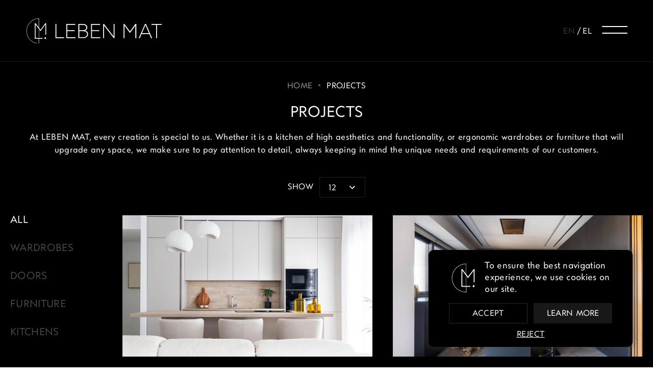

--- FILE ---
content_type: text/html; charset=UTF-8
request_url: https://www.lebenmat.gr/en/projects
body_size: 5504
content:
<!doctype html>
<html class="no-js" lang="en">
<head>
    
    <!-- Google tag (gtag.js) -->
<script async src="https://www.googletagmanager.com/gtag/js?id=G-MDGFT6ZMMS"></script>
<script>
    window.dataLayer = window.dataLayer || [];
    function gtag(){dataLayer.push(arguments);}
    gtag('js', new Date());

    gtag('config', 'G-MDGFT6ZMMS');
</script>    
    <meta charset="utf-8">
    <meta http-equiv="x-ua-compatible" content="ie=edge">
    <title>Kitchen furniture, doors, wardrobes Heraklion Cret</title>
    <meta name="description" content="Manufacture of kitchens, doors and wardrobes in Heraklion, Crete by the company Lebenmat. High design and aesthetics">
    <meta name="viewport" content="width=device-width, initial-scale=1.0"/>
    
        
    <link rel="apple-touch-icon" sizes="57x57" href="https://static.lebenmat.gr/img/favicon/apple-icon-57x57.png">
    <link rel="apple-touch-icon" sizes="60x60" href="https://static.lebenmat.gr/img/favicon/apple-icon-60x60.png">
    <link rel="apple-touch-icon" sizes="72x72" href="https://static.lebenmat.gr/img/favicon/apple-icon-72x72.png">
    <link rel="apple-touch-icon" sizes="76x76" href="https://static.lebenmat.gr/img/favicon/apple-icon-76x76.png">
    <link rel="apple-touch-icon" sizes="114x114" href="https://static.lebenmat.gr/img/favicon/apple-icon-114x114.png">
    <link rel="apple-touch-icon" sizes="120x120" href="https://static.lebenmat.gr/img/favicon/apple-icon-120x120.png">
    <link rel="apple-touch-icon" sizes="144x144" href="https://static.lebenmat.gr/img/favicon/apple-icon-144x144.png">
    <link rel="apple-touch-icon" sizes="152x152" href="https://static.lebenmat.gr/img/favicon/apple-icon-152x152.png">
    <link rel="apple-touch-icon" sizes="180x180" href="https://static.lebenmat.gr/img/favicon/apple-icon-180x180.png">
    <link rel="icon" type="image/png" sizes="192x192"  href="https://static.lebenmat.gr/img/favicon/android-icon-192x192.png">
    <link rel="icon" type="image/png" sizes="32x32" href="https://static.lebenmat.gr/img/favicon/favicon-32x32.png">
    <link rel="icon" type="image/png" sizes="96x96" href="https://static.lebenmat.gr/img/favicon/favicon-96x96.png">
    <link rel="icon" type="image/png" sizes="16x16" href="https://static.lebenmat.gr/img/favicon/favicon-16x16.png">
    <link rel="manifest" href="https://www.lebenmat.gr/manifest.json">
    <meta name="msapplication-TileColor" content="#000000">
    <meta name="msapplication-TileImage" content="https://static.lebenmat.gr/img/favicon/ms-icon-144x144.png">
    <meta name="theme-color" content="#000000">
    
    <meta property="og:title" content="Kitchen furniture, doors, wardrobes Heraklion Cret"/>
<meta property="fb:app_id" content="862488054894161"/>
<meta property="og:type" content="website"/>
<meta property="og:url" content="https://www.lebenmat.gr/en/projects"/>
<meta property="og:updated_time" content="2026-01-16 08:17:09"/>

                <meta property="og:image" content="https://static.lebenmat.gr/files/projects/fenix-nero-mwraitis-/img_0062.jpg"/>
                                <meta property="og:image" content="https://static.lebenmat.gr/files/projects/petbianco/1.jpg"/>
                                <meta property="og:image" content="https://static.lebenmat.gr/files/projects/pet-grigio-pietra/6-a.jpg"/>
                                <meta property="og:image" content="https://static.lebenmat.gr/files/projects/pet-bianco-lucido/24.jpg"/>
                                <meta property="og:image" content="https://static.lebenmat.gr/files/projects/fenix-green-/3.jpg"/>
                <meta property="og:description" content="Manufacture of kitchens, doors and wardrobes in Heraklion, Crete by the company Lebenmat. High design and aesthetics"/>
<meta property="og:site_name" content="lebenmat.gr"/>
    <meta property="og:locale" content="en_EN"/>
    
    <link rel="canonical" href="https://www.lebenmat.gr/en/projects">
    
        <link href='https://static.lebenmat.gr/' rel='preconnect' crossorigin>
    <link rel="preload" href="https://static.lebenmat.gr/css/fonts/CFPanoptik-Book.woff2" as="font" type="font/woff2" crossorigin>
    <link rel="stylesheet" href="https://static.lebenmat.gr/css/default.css?v10">
    <link rel="stylesheet" href="https://static.lebenmat.gr/css/main.css?v10">
        <link rel="stylesheet" href="https://static.lebenmat.gr/css/projects_categories.css?v10">
            
                <link rel="alternate" hreflang="el" href="https://www.lebenmat.gr/el/erga" />
                
            <meta content="index, follow" name="robots"/>
        
    <meta name="format-detection" content="telephone=no">

</head>
<body>

<main id="body-wrapper">
    
        
    <!--dialogs-->
    <div class="dialog_box" id="dialog_box">
    <div class="dialog_close" id="dialog_close">
        <img width="14" height="14" src="https://static.lebenmat.gr/img/close.svg"
             alt="close"/>
    </div>
    <div class="dialog_title">system message</div>
    <div class="dialog_message" id="dialog_message"></div>
    <div id="myloader" title="system message"></div>
    <div class="dialog_cart-container">
        <input id="button_close" class="ok_button" name="OK" type="button"
               value="OK"/>
    </div>
</div>            <div id="cookies-accept-container">
            
            <div id="cookies-accept-text">To ensure the best navigation experience, we use cookies on our site.</div>
            
                        
            <div id="cookies-buttons" class="flex">
    
                <div id="cookies-close"
                     class="transitionEase400">Accept</div>
    
                <a title="Learn more privacy policy" aria-label="Learn more privacy policy" href="https://www.lebenmat.gr/en/privacy-and-cookies-policy" id="cookies-accept-link"
                   class="transitionEase400">Learn more</a>
            
            </div>
    
            <div id="cookies-reject"
                 class="transitionEase400">Reject</div>
        
        </div>
            
    <div id="menuBtn" class="transitionEase400">
    <div><span></span><span></span></div>
</div>
<nav id="special-menu-container" class="flex transitionEase400">
    <ul id="special-menu" class="resetUl">
        <li class="">
            <a href="https://www.lebenmat.gr/">
                <span class="transitionEase400">Home</span>
            </a>
        </li>
                            
                    <li data-id="1"
                        class=" special_sel">
                        <a href="https://www.lebenmat.gr/en/projects">
                            <span class="transitionEase400">Projects</span>
                        </a>
                        
                        <div class="special-submenu-container transitionEase400">
                            <ul class="special-submenu resetUl">
                                                                        <li>
                                            <a href="https://www.lebenmat.gr/en/kitchens" class="transitionEase400">
                                                <span class="transitionEase400">Kitchens</span>
                                            </a>
                                        </li>
                                                                            <li>
                                            <a href="https://www.lebenmat.gr/en/wardrobes" class="transitionEase400">
                                                <span class="transitionEase400">Wardrobes</span>
                                            </a>
                                        </li>
                                                                            <li>
                                            <a href="https://www.lebenmat.gr/en/doors" class="transitionEase400">
                                                <span class="transitionEase400">Doors</span>
                                            </a>
                                        </li>
                                                                            <li>
                                            <a href="https://www.lebenmat.gr/en/furniture" class="transitionEase400">
                                                <span class="transitionEase400">Furniture</span>
                                            </a>
                                        </li>
                                                                </ul>
                        </div>
                    
                    </li>
                
                                                <li class="">
                                                    <a href="https://www.lebenmat.gr/en/products">
                                <span class="transitionEase400">Products</span>
                            </a>
                                            </li>
                    
                                                    <li class="">
                                                    <a href="https://www.lebenmat.gr/en/brands">
                                <span class="transitionEase400">Brands</span>
                            </a>
                                            </li>
                    
                                                    <li class="">
                                                    <a href="https://www.lebenmat.gr/en/about-us">
                                <span class="transitionEase400">About us</span>
                            </a>
                                            </li>
                    
                                                    <li class="">
                                                    <a href="https://www.lebenmat.gr/en/contact">
                                <span class="transitionEase400">Contact</span>
                            </a>
                                            </li>
                    
                                    </ul>
    <div id="special-menu-bottom" class="flex desktop-hidden tablet-hidden">
        <ul class="header-contact resetUl flex">
            <li>
                <a class="header-contact-link flex" title="call us +30 2810 324877"
                   href="tel:+302810324877"
                   rel="nofollow">
                    <figure>
                        <img class="lazy" width="25" height="25" data-srcset="https://static.lebenmat.gr/img/header/phone.svg"
                             src="https://static.lebenmat.gr/img/image-not-found.svg" alt="call us"/>
                    </figure>
                </a>
            </li>
            <li>
                <a class="header-contact-link flex" title="email us info@lebenmat.gr"
                   href="mailto:info@lebenmat.gr"
                   rel="nofollow">
                    <figure>
                        <img class="lazy" width="25" height="25" data-srcset="https://static.lebenmat.gr/img/header/email.svg"
                             src="https://static.lebenmat.gr/img/image-not-found.svg"
                             alt="email us"/>
                    </figure>
                </a>
            </li>
        </ul>
        <div class="languages-container">
            <ul class="languages-list resetUl flex">
                                                                <li class="selected">
                            <a href="https://www.lebenmat.gr/">
                                <span class="transitionEase400">en</span>
                            </a>
                        </li>
                                            <li><div><span>/</span></div></li>                        <li >
                            <a href="https://www.lebenmat.gr/el">
                                <span class="transitionEase400">el</span>
                            </a>
                        </li>
                                </ul>
        </div>
    </div>
</nav>    
    <header id="header" class="bottomBorder"><div id="header-container" class="flex transitionEase400">
        <a title="Italian kitchens of high quality and design in Heraklion, Crete | Lebenmat" id="logo" href="https://www.lebenmat.gr/" aria-label="Italian kitchens of high quality and design in Heraklion, Crete | Lebenmat">
        <figure>
            <img class="lazy" width="326" height="61" data-srcset="https://static.lebenmat.gr/img/logo.svg"
                 src="https://static.lebenmat.gr/img/image-not-found.svg"
                 alt="Italian kitchens of high quality and design in Heraklion, Crete | Lebenmat"/>
        </figure>
    </a>
    <div class="header-right flex">
        <div class="languages-container mobile-hidden">
    <ul class="languages-list resetUl flex">
                       <li class="selected">
                                                                    <a href="projects">
                        <span class="transitionEase400">EN</span>
                    </a>
                                                        </li>
                <li><div><span>/</span></div></li>        <li >
                                                                        <a href="https://www.lebenmat.gr/el/erga">
                            <span class="transitionEase400">EL</span>
                        </a>
                                                        </li>
            </ul>
</div>    </div>
</div></header>
    
    <div id="main-content">
        
        <section id="cms-wrapper">
    
    <div id="cms-container" class="projects_categories">
        
        <div class="breadcrumb-wrapper">
            <ol class="breadcrumb-container resetUl flex">
                <li>
                    <a class="transitionEase400" href="https://www.lebenmat.gr/">Home</a>
                </li>
                <li>
                    <div></div>
                </li>
                <li class="breadcrumb-sel">
                    <a class="transitionEase400"
                       href="https://www.lebenmat.gr/en/projects">Projects</a>
                </li>
            </ol>
        </div>
        <h1 id="cms-h1">Projects</h1>
    
        <div class="cms-desc cmslinks"><p>At LEBEN MAT, every creation is special to us. Whether it is a kitchen of high aesthetics and functionality, or ergonomic wardrobes or furniture that will upgrade any space, we make sure to pay attention to detail, always keeping in mind the unique needs and requirements of our customers.</p>
</div>
        
        <div id="projects-categories-filter" class="flex">
    <div id="prodMob-container" class="flex desktop-hidden">
        <label for="projects_categoriesMob" style="display:none">Projects categories</label>
        <select aria-label="number of products per page" name="projects_categoriesMob" id="projects_categoriesMob">
            <option selected                    value="https://www.lebenmat.gr/en/projects">
                All            </option>
                                <option                             value="https://www.lebenmat.gr/en/wardrobes">
                        Wardrobes                    </option>
                                    <option                             value="https://www.lebenmat.gr/en/doors">
                        Doors                    </option>
                                    <option                             value="https://www.lebenmat.gr/en/furniture">
                        Furniture                    </option>
                                    <option                             value="https://www.lebenmat.gr/en/kitchens">
                        Kitchens                    </option>
                        </select>
    </div>
    <div id="npp-container" class="flex">
        <div id="npp-title">Show</div>
        <label for="npp" style="display:none">Show</label>
        <select aria-label="number of products per page" name="npp" id="npp">
            <option selected                    value="https://www.lebenmat.gr/en/projects?npp=12">
                12
            </option>
            <option                     value="https://www.lebenmat.gr/en/projects?npp=48">
                48
            </option>
            <option                     value="https://www.lebenmat.gr/en/projects?npp=96">
                96
            </option>
        </select>
    </div>
</div>        
        <div id="projects_categories-wrapper" class="flex">
                <aside id="projects-categories-sidebar" class="tablet-hidden mobile-hidden">
        <ul id="projects-categories-sidebarList" class="resetUl">
            <li class="selected">
                <a href="https://www.lebenmat.gr/en/projects" class="transitionEase400">
                    <span class="transitionEase400">All</span>
                </a>
            </li>
                                <li >
                        <a href="https://www.lebenmat.gr/en/wardrobes" class="transitionEase400">
                            <span class="transitionEase400">Wardrobes</span>
                        </a>
                    </li>
                                    <li >
                        <a href="https://www.lebenmat.gr/en/doors" class="transitionEase400">
                            <span class="transitionEase400">Doors</span>
                        </a>
                    </li>
                                    <li >
                        <a href="https://www.lebenmat.gr/en/furniture" class="transitionEase400">
                            <span class="transitionEase400">Furniture</span>
                        </a>
                    </li>
                                    <li >
                        <a href="https://www.lebenmat.gr/en/kitchens" class="transitionEase400">
                            <span class="transitionEase400">Kitchens</span>
                        </a>
                    </li>
                        </ul>
    </aside>
            <div id="projects_categories-container">
                <ul id="projects-list" class="resetUl flex">
                                                <li class="translateYTop">
                                <a href="https://www.lebenmat.gr/en/per-grigio-pietra" class="transitionEase400">
                                    <div class="front-latestProjects-photo-container">
                                        <figure class="front-latestProjects-photo transitionEase400">
                                            <img width="680" height="380" class="lazy"
                                                 data-srcset="https://static.lebenmat.gr/filemanager/680x380/projects/pet-grigio-pietra/6-a.jpg"
                                                 src="https://static.lebenmat.gr/img/image-not-found.svg"
                                                 alt="PER GRIGIO PIETRA">
                                        </figure>
                                        <div class="front-latestProjects-arrow transitionEase400"></div>
                                    </div>
                                    <div class="front-latestProjects-title">PER GRIGIO PIETRA</div>
                                </a>
                            </li>
                                                        <li class="translateYTop">
                                <a href="https://www.lebenmat.gr/en/fenix-nero" class="transitionEase400">
                                    <div class="front-latestProjects-photo-container">
                                        <figure class="front-latestProjects-photo transitionEase400">
                                            <img width="680" height="380" class="lazy"
                                                 data-srcset="https://static.lebenmat.gr/filemanager/680x380/projects/fenix-nero-mwraitis-/img_0062.jpg"
                                                 src="https://static.lebenmat.gr/img/image-not-found.svg"
                                                 alt="FENIX NERO">
                                        </figure>
                                        <div class="front-latestProjects-arrow transitionEase400"></div>
                                    </div>
                                    <div class="front-latestProjects-title">FENIX NERO</div>
                                </a>
                            </li>
                                                        <li class="translateYTop">
                                <a href="https://www.lebenmat.gr/en/tes-bianco-puro" class="transitionEase400">
                                    <div class="front-latestProjects-photo-container">
                                        <figure class="front-latestProjects-photo transitionEase400">
                                            <img width="680" height="380" class="lazy"
                                                 data-srcset="https://static.lebenmat.gr/filemanager/680x380/projects/tes-bianco-puro-/img_0090.jpg"
                                                 src="https://static.lebenmat.gr/img/image-not-found.svg"
                                                 alt="TES BIANCO PURO">
                                        </figure>
                                        <div class="front-latestProjects-arrow transitionEase400"></div>
                                    </div>
                                    <div class="front-latestProjects-title">TES BIANCO PURO</div>
                                </a>
                            </li>
                                                        <li class="translateYTop">
                                <a href="https://www.lebenmat.gr/en/stone-black" class="transitionEase400">
                                    <div class="front-latestProjects-photo-container">
                                        <figure class="front-latestProjects-photo transitionEase400">
                                            <img width="680" height="380" class="lazy"
                                                 data-srcset="https://static.lebenmat.gr/filemanager/680x380/projects/stone-black-effeti-/1.jpg"
                                                 src="https://static.lebenmat.gr/img/image-not-found.svg"
                                                 alt="STONE BLACK">
                                        </figure>
                                        <div class="front-latestProjects-arrow transitionEase400"></div>
                                    </div>
                                    <div class="front-latestProjects-title">STONE BLACK</div>
                                </a>
                            </li>
                                                        <li class="translateYTop">
                                <a href="https://www.lebenmat.gr/en/pet-champagne" class="transitionEase400">
                                    <div class="front-latestProjects-photo-container">
                                        <figure class="front-latestProjects-photo transitionEase400">
                                            <img width="680" height="380" class="lazy"
                                                 data-srcset="https://static.lebenmat.gr/filemanager/680x380/projects/champane-/4.jpg"
                                                 src="https://static.lebenmat.gr/img/image-not-found.svg"
                                                 alt="PET CHAMPAGNE">
                                        </figure>
                                        <div class="front-latestProjects-arrow transitionEase400"></div>
                                    </div>
                                    <div class="front-latestProjects-title">PET CHAMPAGNE</div>
                                </a>
                            </li>
                                                        <li class="translateYTop">
                                <a href="https://www.lebenmat.gr/en/noce-canaletto" class="transitionEase400">
                                    <div class="front-latestProjects-photo-container">
                                        <figure class="front-latestProjects-photo transitionEase400">
                                            <img width="680" height="380" class="lazy"
                                                 data-srcset="https://static.lebenmat.gr/filemanager/680x380/projects/ak-project-noce-canaletto/001.jpg"
                                                 src="https://static.lebenmat.gr/img/image-not-found.svg"
                                                 alt="NOCE CANALETTO">
                                        </figure>
                                        <div class="front-latestProjects-arrow transitionEase400"></div>
                                    </div>
                                    <div class="front-latestProjects-title">NOCE CANALETTO</div>
                                </a>
                            </li>
                                                        <li class="translateYTop">
                                <a href="https://www.lebenmat.gr/en/fenix-verde" class="transitionEase400">
                                    <div class="front-latestProjects-photo-container">
                                        <figure class="front-latestProjects-photo transitionEase400">
                                            <img width="680" height="380" class="lazy"
                                                 data-srcset="https://static.lebenmat.gr/filemanager/680x380/projects/pet-green/0244.jpg"
                                                 src="https://static.lebenmat.gr/img/image-not-found.svg"
                                                 alt="FENIX VERDE">
                                        </figure>
                                        <div class="front-latestProjects-arrow transitionEase400"></div>
                                    </div>
                                    <div class="front-latestProjects-title">FENIX VERDE</div>
                                </a>
                            </li>
                                                        <li class="translateYTop">
                                <a href="https://www.lebenmat.gr/en/fenix-black" class="transitionEase400">
                                    <div class="front-latestProjects-photo-container">
                                        <figure class="front-latestProjects-photo transitionEase400">
                                            <img width="680" height="380" class="lazy"
                                                 data-srcset="https://static.lebenmat.gr/filemanager/680x380/projects/effeti-black/8.jpg"
                                                 src="https://static.lebenmat.gr/img/image-not-found.svg"
                                                 alt="Fenix black">
                                        </figure>
                                        <div class="front-latestProjects-arrow transitionEase400"></div>
                                    </div>
                                    <div class="front-latestProjects-title">Fenix black</div>
                                </a>
                            </li>
                                                        <li class="translateYTop">
                                <a href="https://www.lebenmat.gr/en/lacquer-green" class="transitionEase400">
                                    <div class="front-latestProjects-photo-container">
                                        <figure class="front-latestProjects-photo transitionEase400">
                                            <img width="680" height="380" class="lazy"
                                                 data-srcset="https://static.lebenmat.gr/filemanager/680x380/projects/fenix-green-/3.jpg"
                                                 src="https://static.lebenmat.gr/img/image-not-found.svg"
                                                 alt="Lacquer green">
                                        </figure>
                                        <div class="front-latestProjects-arrow transitionEase400"></div>
                                    </div>
                                    <div class="front-latestProjects-title">Lacquer green</div>
                                </a>
                            </li>
                                                        <li class="translateYTop">
                                <a href="https://www.lebenmat.gr/en/cdf-arizona-1" class="transitionEase400">
                                    <div class="front-latestProjects-photo-container">
                                        <figure class="front-latestProjects-photo transitionEase400">
                                            <img width="680" height="380" class="lazy"
                                                 data-srcset="https://static.lebenmat.gr/filemanager/680x380/projects/cdf-arizona-/8.jpg"
                                                 src="https://static.lebenmat.gr/img/image-not-found.svg"
                                                 alt="Cdf Arizona">
                                        </figure>
                                        <div class="front-latestProjects-arrow transitionEase400"></div>
                                    </div>
                                    <div class="front-latestProjects-title">Cdf Arizona</div>
                                </a>
                            </li>
                                                        <li class="translateYTop">
                                <a href="https://www.lebenmat.gr/en/laccato-lucido" class="transitionEase400">
                                    <div class="front-latestProjects-photo-container">
                                        <figure class="front-latestProjects-photo transitionEase400">
                                            <img width="680" height="380" class="lazy"
                                                 data-srcset="https://static.lebenmat.gr/filemanager/680x380/projects/uno-lacquer-matt/18.jpg"
                                                 src="https://static.lebenmat.gr/img/image-not-found.svg"
                                                 alt="laccato lucido">
                                        </figure>
                                        <div class="front-latestProjects-arrow transitionEase400"></div>
                                    </div>
                                    <div class="front-latestProjects-title">laccato lucido</div>
                                </a>
                            </li>
                                                        <li class="translateYTop">
                                <a href="https://www.lebenmat.gr/en/arizona" class="transitionEase400">
                                    <div class="front-latestProjects-photo-container">
                                        <figure class="front-latestProjects-photo transitionEase400">
                                            <img width="680" height="380" class="lazy"
                                                 data-srcset="https://static.lebenmat.gr/filemanager/680x380/projects/yosi-mpez/40.jpg"
                                                 src="https://static.lebenmat.gr/img/image-not-found.svg"
                                                 alt="Arizona">
                                        </figure>
                                        <div class="front-latestProjects-arrow transitionEase400"></div>
                                    </div>
                                    <div class="front-latestProjects-title">Arizona</div>
                                </a>
                            </li>
                                                        <li class="translateYTop">
                                <a href="https://www.lebenmat.gr/en/cdf-arizona" class="transitionEase400">
                                    <div class="front-latestProjects-photo-container">
                                        <figure class="front-latestProjects-photo transitionEase400">
                                            <img width="680" height="380" class="lazy"
                                                 data-srcset="https://static.lebenmat.gr/filemanager/680x380/projects/yosi-cdf-arizona-/35.jpg"
                                                 src="https://static.lebenmat.gr/img/image-not-found.svg"
                                                 alt="Cdf arizona">
                                        </figure>
                                        <div class="front-latestProjects-arrow transitionEase400"></div>
                                    </div>
                                    <div class="front-latestProjects-title">Cdf arizona</div>
                                </a>
                            </li>
                                                        <li class="translateYTop">
                                <a href="https://www.lebenmat.gr/en/lacquer-matt" class="transitionEase400">
                                    <div class="front-latestProjects-photo-container">
                                        <figure class="front-latestProjects-photo transitionEase400">
                                            <img width="680" height="380" class="lazy"
                                                 data-srcset="https://static.lebenmat.gr/filemanager/680x380/projects/yosi-miton-lacquer-matt-/34.jpg"
                                                 src="https://static.lebenmat.gr/img/image-not-found.svg"
                                                 alt="LACQUER MATT">
                                        </figure>
                                        <div class="front-latestProjects-arrow transitionEase400"></div>
                                    </div>
                                    <div class="front-latestProjects-title">LACQUER MATT</div>
                                </a>
                            </li>
                                                        <li class="translateYTop">
                                <a href="https://www.lebenmat.gr/en/fenix-black-and-white" class="transitionEase400">
                                    <div class="front-latestProjects-photo-container">
                                        <figure class="front-latestProjects-photo transitionEase400">
                                            <img width="680" height="380" class="lazy"
                                                 data-srcset="https://static.lebenmat.gr/filemanager/680x380/projects/arias-kitchen/16.jpg"
                                                 src="https://static.lebenmat.gr/img/image-not-found.svg"
                                                 alt="FENIX BLACK AND WHITE">
                                        </figure>
                                        <div class="front-latestProjects-arrow transitionEase400"></div>
                                    </div>
                                    <div class="front-latestProjects-title">FENIX BLACK AND WHITE</div>
                                </a>
                            </li>
                                                        <li class="translateYTop">
                                <a href="https://www.lebenmat.gr/en/noce-naturale" class="transitionEase400">
                                    <div class="front-latestProjects-photo-container">
                                        <figure class="front-latestProjects-photo transitionEase400">
                                            <img width="680" height="380" class="lazy"
                                                 data-srcset="https://static.lebenmat.gr/filemanager/680x380/projects/pantelis-apartment/5.jpg"
                                                 src="https://static.lebenmat.gr/img/image-not-found.svg"
                                                 alt="NOCE NATURALE">
                                        </figure>
                                        <div class="front-latestProjects-arrow transitionEase400"></div>
                                    </div>
                                    <div class="front-latestProjects-title">NOCE NATURALE</div>
                                </a>
                            </li>
                                                        <li class="translateYTop">
                                <a href="https://www.lebenmat.gr/en/midj-2" class="transitionEase400">
                                    <div class="front-latestProjects-photo-container">
                                        <figure class="front-latestProjects-photo transitionEase400">
                                            <img width="680" height="380" class="lazy"
                                                 data-srcset="https://static.lebenmat.gr/filemanager/680x380/projects/furniture/midj/006.jpg"
                                                 src="https://static.lebenmat.gr/img/image-not-found.svg"
                                                 alt="Midj">
                                        </figure>
                                        <div class="front-latestProjects-arrow transitionEase400"></div>
                                    </div>
                                    <div class="front-latestProjects-title">Midj</div>
                                </a>
                            </li>
                                                        <li class="translateYTop">
                                <a href="https://www.lebenmat.gr/en/lacquer-lucido" class="transitionEase400">
                                    <div class="front-latestProjects-photo-container">
                                        <figure class="front-latestProjects-photo transitionEase400">
                                            <img width="680" height="380" class="lazy"
                                                 data-srcset="https://static.lebenmat.gr/filemanager/680x380/projects/laquer-matt-dimosthenous/1.jpg"
                                                 src="https://static.lebenmat.gr/img/image-not-found.svg"
                                                 alt="Lacquer lucido">
                                        </figure>
                                        <div class="front-latestProjects-arrow transitionEase400"></div>
                                    </div>
                                    <div class="front-latestProjects-title">Lacquer lucido</div>
                                </a>
                            </li>
                                                        <li class="translateYTop">
                                <a href="https://www.lebenmat.gr/en/ak-project-lacquer-matt" class="transitionEase400">
                                    <div class="front-latestProjects-photo-container">
                                        <figure class="front-latestProjects-photo transitionEase400">
                                            <img width="680" height="380" class="lazy"
                                                 data-srcset="https://static.lebenmat.gr/filemanager/680x380/projects/ak-project-laccato-opaco/012.jpg"
                                                 src="https://static.lebenmat.gr/img/image-not-found.svg"
                                                 alt="Ak project lacquer matt">
                                        </figure>
                                        <div class="front-latestProjects-arrow transitionEase400"></div>
                                    </div>
                                    <div class="front-latestProjects-title">Ak project lacquer matt</div>
                                </a>
                            </li>
                                                        <li class="translateYTop">
                                <a href="https://www.lebenmat.gr/en/suite" class="transitionEase400">
                                    <div class="front-latestProjects-photo-container">
                                        <figure class="front-latestProjects-photo transitionEase400">
                                            <img width="680" height="380" class="lazy"
                                                 data-srcset="https://static.lebenmat.gr/filemanager/680x380/projects/portes-anthoulas/02.jpg"
                                                 src="https://static.lebenmat.gr/img/image-not-found.svg"
                                                 alt="Suite">
                                        </figure>
                                        <div class="front-latestProjects-arrow transitionEase400"></div>
                                    </div>
                                    <div class="front-latestProjects-title">Suite</div>
                                </a>
                            </li>
                                                        <li class="translateYTop">
                                <a href="https://www.lebenmat.gr/en/axial-door" class="transitionEase400">
                                    <div class="front-latestProjects-photo-container">
                                        <figure class="front-latestProjects-photo transitionEase400">
                                            <img width="680" height="380" class="lazy"
                                                 data-srcset="https://static.lebenmat.gr/filemanager/680x380/projects/portes-anthoulas/001.jpg"
                                                 src="https://static.lebenmat.gr/img/image-not-found.svg"
                                                 alt="Axial door">
                                        </figure>
                                        <div class="front-latestProjects-arrow transitionEase400"></div>
                                    </div>
                                    <div class="front-latestProjects-title">Axial door</div>
                                </a>
                            </li>
                                                        <li class="translateYTop">
                                <a href="https://www.lebenmat.gr/en/zenit-laquer-matt" class="transitionEase400">
                                    <div class="front-latestProjects-photo-container">
                                        <figure class="front-latestProjects-photo transitionEase400">
                                            <img width="680" height="380" class="lazy"
                                                 data-srcset="https://static.lebenmat.gr/filemanager/680x380/projects/zenit-/4.jpg"
                                                 src="https://static.lebenmat.gr/img/image-not-found.svg"
                                                 alt="Zenit laquer matt">
                                        </figure>
                                        <div class="front-latestProjects-arrow transitionEase400"></div>
                                    </div>
                                    <div class="front-latestProjects-title">Zenit laquer matt</div>
                                </a>
                            </li>
                                                        <li class="translateYTop">
                                <a href="https://www.lebenmat.gr/en/tecnomatt-gianduia" class="transitionEase400">
                                    <div class="front-latestProjects-photo-container">
                                        <figure class="front-latestProjects-photo transitionEase400">
                                            <img width="680" height="380" class="lazy"
                                                 data-srcset="https://static.lebenmat.gr/filemanager/680x380/projects/tecnomat/3.jpf.png"
                                                 src="https://static.lebenmat.gr/img/image-not-found.svg"
                                                 alt="Tecnomatt gianduia">
                                        </figure>
                                        <div class="front-latestProjects-arrow transitionEase400"></div>
                                    </div>
                                    <div class="front-latestProjects-title">Tecnomatt gianduia</div>
                                </a>
                            </li>
                                                        <li class="translateYTop">
                                <a href="https://www.lebenmat.gr/en/fenix" class="transitionEase400">
                                    <div class="front-latestProjects-photo-container">
                                        <figure class="front-latestProjects-photo transitionEase400">
                                            <img width="680" height="380" class="lazy"
                                                 data-srcset="https://static.lebenmat.gr/filemanager/680x380/projects/fenix/1.jpg"
                                                 src="https://static.lebenmat.gr/img/image-not-found.svg"
                                                 alt="Fenix">
                                        </figure>
                                        <div class="front-latestProjects-arrow transitionEase400"></div>
                                    </div>
                                    <div class="front-latestProjects-title">Fenix</div>
                                </a>
                            </li>
                                                        <li class="translateYTop">
                                <a href="https://www.lebenmat.gr/en/noce-light" class="transitionEase400">
                                    <div class="front-latestProjects-photo-container">
                                        <figure class="front-latestProjects-photo transitionEase400">
                                            <img width="680" height="380" class="lazy"
                                                 data-srcset="https://static.lebenmat.gr/filemanager/680x380/projects/noce-ligth/1.jpg"
                                                 src="https://static.lebenmat.gr/img/image-not-found.svg"
                                                 alt="Noce Light">
                                        </figure>
                                        <div class="front-latestProjects-arrow transitionEase400"></div>
                                    </div>
                                    <div class="front-latestProjects-title">Noce Light</div>
                                </a>
                            </li>
                                                        <li class="translateYTop">
                                <a href="https://www.lebenmat.gr/en/pet-bianco" class="transitionEase400">
                                    <div class="front-latestProjects-photo-container">
                                        <figure class="front-latestProjects-photo transitionEase400">
                                            <img width="680" height="380" class="lazy"
                                                 data-srcset="https://static.lebenmat.gr/filemanager/680x380/projects/petbianco/1.jpg"
                                                 src="https://static.lebenmat.gr/img/image-not-found.svg"
                                                 alt="Pet Bianco">
                                        </figure>
                                        <div class="front-latestProjects-arrow transitionEase400"></div>
                                    </div>
                                    <div class="front-latestProjects-title">Pet Bianco</div>
                                </a>
                            </li>
                                                        <li class="translateYTop">
                                <a href="https://www.lebenmat.gr/en/noce-fenix" class="transitionEase400">
                                    <div class="front-latestProjects-photo-container">
                                        <figure class="front-latestProjects-photo transitionEase400">
                                            <img width="680" height="380" class="lazy"
                                                 data-srcset="https://static.lebenmat.gr/filemanager/680x380/projects/nocefenix/dryjohn2--44.jpg"
                                                 src="https://static.lebenmat.gr/img/image-not-found.svg"
                                                 alt="Noce fenix">
                                        </figure>
                                        <div class="front-latestProjects-arrow transitionEase400"></div>
                                    </div>
                                    <div class="front-latestProjects-title">Noce fenix</div>
                                </a>
                            </li>
                                                        <li class="translateYTop">
                                <a href="https://www.lebenmat.gr/en/glossy-lacard" class="transitionEase400">
                                    <div class="front-latestProjects-photo-container">
                                        <figure class="front-latestProjects-photo transitionEase400">
                                            <img width="680" height="380" class="lazy"
                                                 data-srcset="https://static.lebenmat.gr/filemanager/680x380/projects/glossy-lacard/1.jpg"
                                                 src="https://static.lebenmat.gr/img/image-not-found.svg"
                                                 alt="Glossy Lacard">
                                        </figure>
                                        <div class="front-latestProjects-arrow transitionEase400"></div>
                                    </div>
                                    <div class="front-latestProjects-title">Glossy Lacard</div>
                                </a>
                            </li>
                                                        <li class="translateYTop">
                                <a href="https://www.lebenmat.gr/en/fenix-grigio-londra" class="transitionEase400">
                                    <div class="front-latestProjects-photo-container">
                                        <figure class="front-latestProjects-photo transitionEase400">
                                            <img width="680" height="380" class="lazy"
                                                 data-srcset="https://static.lebenmat.gr/filemanager/680x380/projects/fenix-grigio-londra/1.jpg"
                                                 src="https://static.lebenmat.gr/img/image-not-found.svg"
                                                 alt="Fenix Grigio Londra">
                                        </figure>
                                        <div class="front-latestProjects-arrow transitionEase400"></div>
                                    </div>
                                    <div class="front-latestProjects-title">Fenix Grigio Londra</div>
                                </a>
                            </li>
                                                        <li class="translateYTop">
                                <a href="https://www.lebenmat.gr/en/fenix-grigio-londra-3" class="transitionEase400">
                                    <div class="front-latestProjects-photo-container">
                                        <figure class="front-latestProjects-photo transitionEase400">
                                            <img width="680" height="380" class="lazy"
                                                 data-srcset="https://static.lebenmat.gr/filemanager/680x380/projects/fenix-grigio-londra3/1.jpg"
                                                 src="https://static.lebenmat.gr/img/image-not-found.svg"
                                                 alt="Fenix Grigio Londra 3">
                                        </figure>
                                        <div class="front-latestProjects-arrow transitionEase400"></div>
                                    </div>
                                    <div class="front-latestProjects-title">Fenix Grigio Londra 3</div>
                                </a>
                            </li>
                                                        <li class="translateYTop">
                                <a href="https://www.lebenmat.gr/en/dakota" class="transitionEase400">
                                    <div class="front-latestProjects-photo-container">
                                        <figure class="front-latestProjects-photo transitionEase400">
                                            <img width="680" height="380" class="lazy"
                                                 data-srcset="https://static.lebenmat.gr/filemanager/680x380/projects/dakotaa/1.jpg"
                                                 src="https://static.lebenmat.gr/img/image-not-found.svg"
                                                 alt="Dakota">
                                        </figure>
                                        <div class="front-latestProjects-arrow transitionEase400"></div>
                                    </div>
                                    <div class="front-latestProjects-title">Dakota</div>
                                </a>
                            </li>
                                                        <li class="translateYTop">
                                <a href="https://www.lebenmat.gr/en/fenix-grigio-londra-2" class="transitionEase400">
                                    <div class="front-latestProjects-photo-container">
                                        <figure class="front-latestProjects-photo transitionEase400">
                                            <img width="680" height="380" class="lazy"
                                                 data-srcset="https://static.lebenmat.gr/filemanager/680x380/projects/fenix-grigio-londra2/1.jpg"
                                                 src="https://static.lebenmat.gr/img/image-not-found.svg"
                                                 alt="Fenix Grigio Londra 2">
                                        </figure>
                                        <div class="front-latestProjects-arrow transitionEase400"></div>
                                    </div>
                                    <div class="front-latestProjects-title">Fenix Grigio Londra 2</div>
                                </a>
                            </li>
                                                        <li class="translateYTop">
                                <a href="https://www.lebenmat.gr/en/pet-bianco-lucido" class="transitionEase400">
                                    <div class="front-latestProjects-photo-container">
                                        <figure class="front-latestProjects-photo transitionEase400">
                                            <img width="680" height="380" class="lazy"
                                                 data-srcset="https://static.lebenmat.gr/filemanager/680x380/projects/pet-bianco-lucido/24.jpg"
                                                 src="https://static.lebenmat.gr/img/image-not-found.svg"
                                                 alt="Pet bianco lucido">
                                        </figure>
                                        <div class="front-latestProjects-arrow transitionEase400"></div>
                                    </div>
                                    <div class="front-latestProjects-title">Pet bianco lucido</div>
                                </a>
                            </li>
                                                        <li class="translateYTop">
                                <a href="https://www.lebenmat.gr/en/bianco-kos" class="transitionEase400">
                                    <div class="front-latestProjects-photo-container">
                                        <figure class="front-latestProjects-photo transitionEase400">
                                            <img width="680" height="380" class="lazy"
                                                 data-srcset="https://static.lebenmat.gr/filemanager/680x380/projects/bianco-kos/1.jpg"
                                                 src="https://static.lebenmat.gr/img/image-not-found.svg"
                                                 alt="Bianco Kos">
                                        </figure>
                                        <div class="front-latestProjects-arrow transitionEase400"></div>
                                    </div>
                                    <div class="front-latestProjects-title">Bianco Kos</div>
                                </a>
                            </li>
                                                        <li class="translateYTop">
                                <a href="https://www.lebenmat.gr/en/laccato-opaco" class="transitionEase400">
                                    <div class="front-latestProjects-photo-container">
                                        <figure class="front-latestProjects-photo transitionEase400">
                                            <img width="680" height="380" class="lazy"
                                                 data-srcset="https://static.lebenmat.gr/filemanager/680x380/projects/lacato-opaco/1.jpg"
                                                 src="https://static.lebenmat.gr/img/image-not-found.svg"
                                                 alt="Laccato Opaco">
                                        </figure>
                                        <div class="front-latestProjects-arrow transitionEase400"></div>
                                    </div>
                                    <div class="front-latestProjects-title">Laccato Opaco</div>
                                </a>
                            </li>
                                            </ul>
                                    <div class="pages-container">
                        <div class="pages-inner">
                            <div class="pages flex">
                                                                                                        <a class="transitionEase400 paging_sel"
                                           href="https://www.lebenmat.gr/en/projects">01</a>
                        
                                                                            <a class="transitionEase400 paging"
                                           href="https://www.lebenmat.gr/en/projects?pg=2">02</a>
                        
                                                                            <a class="transitionEase400 paging"
                                           href="https://www.lebenmat.gr/en/projects?pg=3">03</a>
                        
                                                                            <a class="transitionEase400 paging"
                                           href="https://www.lebenmat.gr/en/projects?pg=4">04</a>
                        
                                                        
                                                                    <a class="paging_pn paging-right"
                                       href="https://www.lebenmat.gr/en/projects?pg=2">
                                        <img class="lazy" width="22" height="22"
                                             data-srcset="https://static.lebenmat.gr/img/pag-next.svg"
                                             src="https://static.lebenmat.gr/img/pag-next.svg"
                                             alt="next page"/>
                                    </a>
                                                            </div>
                        </div>
                    </div>
                            </div>
        </div>
    
    </div>

</section>    
    </div>
    
    <footer id="footer"><div id="footer-container">
    <ul class="footer-contact resetUl flex">
    <li>
        <a class="footer-contact-link flex"
           title="find us Leof. Dimokratias 65, Heraklion Crete"
           href="https://goo.gl/maps/YznRn7PCiAK8ck6T6"
           rel="nofollow" target="_blank">
            <figure>
                <img class="lazy" width="25" height="25" data-srcset="https://static.lebenmat.gr/img/footer/address.svg"
                     src="https://static.lebenmat.gr/img/image-not-found.svg" alt="call us"/>
            </figure>
            <span class="transitionEase400">
                Leof. Dimokratias 65, Heraklion Crete            </span>
        </a>
    </li>
    <li>
        <a class="footer-contact-link flex"
           title="call us +30 2810 324877"
           href="tel:+302810324877"
           rel="nofollow">
            <figure>
                <img class="lazy" width="25" height="25" data-srcset="https://static.lebenmat.gr/img/header/phone.svg"
                     src="https://static.lebenmat.gr/img/image-not-found.svg" alt="call us"/>
            </figure>
            <span class="transitionEase400">+30 2810 324877</span>
        </a>
    </li>
    <li>
        <a class="footer-contact-link flex"
           title="email us info@lebenmat.gr"
           href="mailto:info@lebenmat.gr"
           rel="nofollow">
            <figure>
                <img class="lazy" width="25" height="25" data-srcset="https://static.lebenmat.gr/img/header/email.svg"
                     src="https://static.lebenmat.gr/img/image-not-found.svg"
                     alt="email us"/>
            </figure>
            <span class="transitionEase400">info@lebenmat.gr</span>
        </a>
    </li>
    <li>
        <ul class="socials resetUl flex">
            <li>
                <a title="facebook" href="https://www.facebook.com/lebenmat/" rel="nofollow" target="_blank" class="transitionEase400">
                    <figure>
                        <img class="lazy" width="24" height="24"
                             data-srcset="https://static.lebenmat.gr/img/footer/fb.svg"
                             src="https://static.lebenmat.gr/img/image-not-found.svg"
                             alt="facebook">
                    </figure>
                </a>
            </li>
            <li>
                <a title="instagram" href="https://www.instagram.com/lebenmat/" rel="nofollow" target="_blank" class="transitionEase400">
                    <figure>
                        <img class="lazy" width="24" height="24"
                             data-srcset="https://static.lebenmat.gr/img/footer/instagram.svg"
                             src="https://static.lebenmat.gr/img/image-not-found.svg"
                             alt="instagram">
                    </figure>
                </a>
            </li>
                    </ul>
    </li>
</ul>    <div id="footer-dev-copyright">
        <div id="copyright">&copy; 2022 - 2026 Lebenmat - All rights reserved</div>
        <a href="http://www.specialone.gr/" rel="noreferrer" target="_blank" id="specialone-logo">
            <img width="157"
                 height="10"
                 class="lazy"
                 src="https://static.lebenmat.gr/img/specialone_en.svg"
                 data-srcset="https://static.lebenmat.gr/img/specialone_en.svg"
                 alt="Web development Heraklion Crete Specialone"/>
        </a>
    </div>
</div></footer>

</main>

<script src="https://static.lebenmat.gr/js/vendor/jquery-3.6.0.min.js"></script>
<script src="https://static.lebenmat.gr/js/animateAll.min.js"></script>
<script src="https://static.lebenmat.gr/js/main.js?v10"></script>
<script src="https://static.lebenmat.gr/js/lazyLoad.js?v10"></script>

</body>
</html>

--- FILE ---
content_type: text/css
request_url: https://static.lebenmat.gr/css/main.css?v10
body_size: 1474
content:
@media (min-width:1200px) {
    #body-wrapper{position:relative;width:100%;background-color:#000}
    .desktop-hidden{display:none!important}
    #main-content{position:relative;width:100%}
    #header{position:relative;width:100%;top:0;z-index:99}
    #header.bottomBorder{border-bottom:1px solid #1a1a1a}
    #header.sticky{position:sticky}
    #header-container{width:100%;height:120px;padding:10px 50px;align-items:center;background-color:#000}
    #header.sticky #header-container{height:80px}
    .header-contact > li{margin-left:20px}
    .header-contact > li:first-child{margin-left:0}
    .header-contact > li > a{align-items:center}
    .header-contact > li > a figure{margin-right:5px}
    .header-contact > li > a span{padding-top:4px;font-size:18px;color:#fff}
    #logo{position:absolute;width:270px;height:50px;top:0;left:50px;bottom:0;margin:auto 0}
    #logo figure{width:100%;height:100%;overflow:hidden}
    #logo figure img{max-width:100%;height:auto}
    .header-right{margin-left:auto;align-items:center;padding-right:50px}
    .languages-container{margin-right:20px}
    .languages-list > li{margin-left:4px}
    .languages-list > li:first-child{margin-left:0}
    .languages-list > li span{padding-top:4px;display:block;font-size:16px;color:#fff;text-transform:uppercase}
    .languages-list > li > a:hover span,.languages-list > li.selected > a span{color:#383838}
    #menuBtn{position:fixed;top:33px;right:50px;width:50px;height:50px;cursor:pointer;z-index:200}
    #menuBtn.sticky{top:13px}
    #menuBtn div{margin:auto;position:absolute;top:0;right:0;left:0;bottom:0;width:50px;height:15px}
    #menuBtn div span{position:absolute;display:block;width:100%;height:2px;background-color:#fff;border-radius:1px;transition:all .3s cubic-bezier(0.1,0.82,0.76,0.965)}
    #menuBtn div span:first-of-type{top:0}
    #menuBtn div span:last-of-type{bottom:0}
    #menuBtn.is-active div span:first-of-type{transform:rotate(45deg);top:7px}
    #menuBtn.is-active div span:last-of-type{transform:rotate(-45deg);bottom:6px}
    #menuBtn.is-active:hover span:first-of-type,#menuBtn.is-active:hover span:last-of-type{width:50px}
    #menuBtn:hover div span:first-of-type{width:40px}
    #menuBtn:hover div span:last-of-type{width:24px}
    #footer{margin-top:70px;width:100%}
    #footer-container{padding:30px 20px;background-color:#121212;text-align:center}
    .footer-contact{display:inline-flex}
    .footer-contact > li{margin-left:20px;padding-left:20px;border-left:1px solid #2e2e2e}
    .footer-contact > li:first-child{margin-left:0;padding-left:0;border-left:none}
    .footer-contact-link{align-items:center}
    .footer-contact-link figure{margin-right:4px}
    .footer-contact-link span{padding-top:4px;font-size:18px;color:#fff}
    .footer-contact-link:hover span{color:#383838}
    .socials > li{margin-left:15px}
    .socials > li:first-child{margin-left:0}
    .socials > li > a:hover{transform:translateY(-5px)}
    #footer-dev-copyright{margin-top:30px;width:100%;text-align:center}
    #copyright{font-size:16px;font-weight:400;color:#fff;text-transform:uppercase}
    #specialone-logo{margin-top:20px;display:inline-block}
    #special-menu-container{position:fixed;width:25%;height:100vh;top:0;right:0;background-color:#181818;z-index:100;justify-content:center;align-items:center;-moz-transform:translateX(100%);-webkit-transform:translateX(100%);-o-transform:translateX(100%);-ms-transform:translateX(100%);transform:translateX(100%)}
    #special-menu-container.open{-moz-transform:translateX(0);-webkit-transform:translateX(0);-o-transform:translateX(0);-ms-transform:translateX(0);transform:translateX(0)}
    #special-menu > li{margin-top:40px;width:100%;opacity:0;-webkit-transition:all .4s ease;-moz-transition:all .4s ease;-o-transition:all .4s ease;transition:all .4s ease}
    #special-menu > li > div,#special-menu > li > a{position:relative}
    #special-menu > li > div > span,#special-menu > li > a > span{font-size:22px;font-weight:700;color:#fff;text-transform:uppercase}
    #special-menu > li > a:hover > span{color:#565656}
    .special-submenu-container{margin-top:30px}
    .special-submenu > li{margin-top:20px}
    .special-submenu > li:first-child{margin-top:0}
    .special-submenu > li > a{position:relative}
    .special-submenu > li > a span{font-size:16px;font-weight:400;color:#fff;text-transform:uppercase}
    .special-submenu > li > a:hover > span{color:#565656}
    #cookies-accept-container{display:none;position:fixed;width:400px;height:190px;right:40px;bottom:40px;background-color:#000;padding:20px 40px;z-index:60;box-shadow:0 0 18px 0 rgba(65,65,65,.9);border-radius:10px;text-align:center}
    #cookies-accept-text{padding-left:22%;background:url(../img/coockies.svg) 2% 50% no-repeat;font-size:18px;font-weight:400;color:#fff;line-height:1.3;text-align:left}
    #cookies-buttons{width:100%;margin-top:15px;align-items:center;justify-content:space-between;text-align:center}
    #cookies-close{width:48%;padding:12px 20px 10px;font-size:16px;font-weight:400;color:#fff;background-color:#000;border:1px solid #282828;text-transform:uppercase;cursor:pointer}
    #cookies-accept-link{width:48%;padding:12px 20px 10px;font-size:16px;font-weight:400;color:#fff;background-color:#181818;border:1px solid #181818;text-transform:uppercase;cursor:pointer}
    #cookies-reject{margin-top:14px;display:inline-block;font-size:16px;font-weight:400;color:#fff;text-transform:uppercase;cursor:pointer;text-decoration:underline}
}
@media (min-width:765px) and (max-width:1199px) {
    #body-wrapper{position:relative;width:100%;background-color:#000}
    .tablet-hidden{display:none!important}
    #main-content{position:relative;width:100%}
    #header{position:relative;width:100%;top:0;z-index:99}
    #header.bottomBorder{border-bottom:1px solid #1a1a1a}
    #header.sticky{position:sticky}
    #header-container{width:100%;height:80px;padding:10px 20px;align-items:center;background-color:#000}
    .header-contact > li{margin-left:15px}
    .header-contact > li:first-child{margin-left:0}
    .header-contact > li > a{align-items:center}
    .header-contact > li > a figure img{width:30px;height:auto}
    .header-contact > li > a span{padding-top:4px;font-size:18px;color:#fff}
    #logo{position:absolute;width:270px;height:50px;top:0;left:20px;bottom:0;margin:auto 0}
    #logo figure{width:100%;height:100%;overflow:hidden}
    #logo figure img{max-width:270px;height:auto}
    .header-right{margin-left:auto;align-items:center;padding-right:40px}
    .languages-container{margin-right:20px}
    .languages-list > li{margin-left:4px}
    .languages-list > li:first-child{margin-left:0}
    .languages-list > li span{padding-top:4px;display:block;font-size:16px;color:#fff;text-transform:uppercase}
    .languages-list > li > a:hover span,.languages-list > li.selected > a span{color:#383838}
    #menuBtn{position:fixed;top:20px;right:20px;width:40px;height:40px;cursor:pointer;z-index:200}
    #menuBtn div{margin:auto;position:absolute;top:0;right:0;left:0;bottom:0;width:40px;height:15px}
    #menuBtn div span{position:absolute;display:block;width:100%;height:2px;background-color:#fff;border-radius:1px;transition:all .3s cubic-bezier(0.1,0.82,0.76,0.965)}
    #menuBtn div span:first-of-type{top:0}
    #menuBtn div span:last-of-type{bottom:0}
    #menuBtn.is-active div span:first-of-type{transform:rotate(45deg);top:7px}
    #menuBtn.is-active div span:last-of-type{transform:rotate(-45deg);bottom:6px}
    #menuBtn.is-active:hover span:first-of-type,#menuBtn.is-active:hover span:last-of-type{width:40px}
    #menuBtn:hover div span:first-of-type{width:34px}
    #menuBtn:hover div span:last-of-type{width:24px}
    #footer{margin-top:70px;width:100%}
    #footer-container{padding:30px 20px;background-color:#121212;text-align:center}
    .footer-contact{display:block}
    .footer-contact > li{margin-top:20px}
    .footer-contact > li:first-child{margin-top:0}
    .footer-contact-link{display:inline-flex;align-items:center;justify-content:center}
    .footer-contact-link figure{display:inline-block;margin-bottom:14px}
    .footer-contact-link span{display:block;font-size:18px;color:#fff;width:100%}
    .footer-contact-link:hover span{color:#383838}
    .socials{justify-content:center;margin-top:40px}
    .socials > li{margin-left:15px}
    .socials > li:first-child{margin-left:0}
    .socials > li > a:hover{transform:translateY(-5px)}
    #footer-dev-copyright{margin-top:50px;width:100%;text-align:center}
    #copyright{font-size:16px;font-weight:400;color:#fff;text-transform:uppercase}
    #specialone-logo{margin-top:20px;display:inline-block}
    #special-menu-container{position:fixed;width:60%;height:100vh;top:0;right:0;background-color:#181818;z-index:100;justify-content:center;align-items:center;-moz-transform:translateX(100%);-webkit-transform:translateX(100%);-o-transform:translateX(100%);-ms-transform:translateX(100%);transform:translateX(100%)}
    #special-menu-container.open{-moz-transform:translateX(0);-webkit-transform:translateX(0);-o-transform:translateX(0);-ms-transform:translateX(0);transform:translateX(0)}
    #special-menu > li{margin-top:40px;width:100%;opacity:0;-webkit-transition:all .4s ease;-moz-transition:all .4s ease;-o-transition:all .4s ease;transition:all .4s ease}
    #special-menu > li > div,#special-menu > li > a{position:relative}
    #special-menu > li > div > span,#special-menu > li > a > span{font-size:22px;font-weight:700;color:#fff;text-transform:uppercase}
    #special-menu > li > a:hover > span{color:#565656}
    .special-submenu-container{margin-top:30px}
    .special-submenu > li{margin-top:20px}
    .special-submenu > li:first-child{margin-top:0}
    .special-submenu > li > a{position:relative}
    .special-submenu > li > a span{font-size:16px;font-weight:400;color:#fff;text-transform:uppercase}
    .special-submenu > li > a:hover > span{color:#565656}
    #cookies-accept-container{display:none;position:fixed;width:340px;height:190px;left:0;right:0;bottom:40px;background-color:#000;padding:20px 20px;z-index:60;box-shadow:0 0 18px 0 rgba(65,65,65,.9);border-radius:10px;text-align:center;margin:0 auto}
    #cookies-accept-text{padding-left:22%;background:url(../img/coockies.svg) 2% 50% no-repeat;font-size:16px;font-weight:400;color:#fff;line-height:1.3;text-align:left}
    #cookies-buttons{width:100%;margin-top:15px;align-items:center;justify-content:space-between;text-align:center}
    #cookies-close{width:48%;padding:12px 20px 10px;font-size:15px;font-weight:400;color:#fff;background-color:#000;border:1px solid #282828;text-transform:uppercase;cursor:pointer}
    #cookies-accept-link{width:48%;padding:12px 20px 10px;font-size:15px;font-weight:400;color:#fff;background-color:#181818;border:1px solid #181818;text-transform:uppercase;cursor:pointer}
    #cookies-reject{margin-top:16px;display:inline-block;font-size:15px;font-weight:400;color:#fff;text-transform:uppercase;cursor:pointer;text-decoration:underline}
}
@media (min-width:0px) and (max-width:764px) {
    html{height:100vh}
    body{height:100%}
    #body-wrapper{position:relative;width:100%;background-color:#000}
    .mobile-hidden{display:none!important}
    #main-content{position:relative;width:100%}
    #header{position:relative;width:100%;top:0;z-index:99}
    #header.bottomBorder{border-bottom:1px solid #1a1a1a}
    #header.sticky{position:sticky}
    #header-container{width:100%;height:70px;padding:10px;align-items:center;background-color:#000}
    .header-contact > li{margin-left:15px}
    .header-contact > li:first-child{margin-left:0}
    .header-contact > li > a{align-items:center}
    .header-contact > li > a figure img{width:30px;height:auto}
    .header-contact > li > a span{padding-top:4px;font-size:18px;color:#fff}
    #logo{position:absolute;width:220px;height:42px;top:0;left:10px;bottom:0;margin:auto 0}
    #logo figure{width:100%;height:100%;overflow:hidden}
    #logo figure img{max-width:220px;height:auto}
    .header-right{margin-left:auto;align-items:center;padding-right:40px}
    .languages-container{margin-left:20px}
    .languages-list > li{margin-left:6px}
    .languages-list > li:first-child{margin-left:0}
    .languages-list > li span{padding-top:4px;display:block;font-size:18px;color:#fff;text-transform:uppercase}
    .languages-list > li > a:hover span,.languages-list > li.selected > a span{color:#383838}
    #menuBtn{position:fixed;top:15px;right:10px;width:40px;height:40px;cursor:pointer;z-index:200}
    #menuBtn div{margin:auto;position:absolute;top:0;right:0;left:0;bottom:0;width:40px;height:15px}
    #menuBtn div span{position:absolute;display:block;width:100%;height:2px;background-color:#fff;border-radius:1px;transition:all .3s cubic-bezier(0.1,0.82,0.76,0.965)}
    #menuBtn div span:first-of-type{top:0}
    #menuBtn div span:last-of-type{bottom:0}
    #menuBtn.is-active div span:first-of-type{transform:rotate(45deg);top:7px}
    #menuBtn.is-active div span:last-of-type{transform:rotate(-45deg);bottom:6px}
    #menuBtn.is-active:hover span:first-of-type,#menuBtn.is-active:hover span:last-of-type{width:40px}
    #menuBtn:hover div span:first-of-type{width:34px}
    #menuBtn:hover div span:last-of-type{width:24px}
    #footer{margin-top:70px;width:100%}
    #footer-container{padding:25px 15px;background-color:#121212;text-align:center}
    .footer-contact{display:block}
    .footer-contact > li{margin-top:20px}
    .footer-contact > li:first-child{margin-top:0}
    .footer-contact-link{display:inline-flex;align-items:center;justify-content:center}
    .footer-contact-link figure{display:inline-block;margin-bottom:14px}
    .footer-contact-link span{display:block;font-size:18px;color:#fff;width:100%}
    .footer-contact-link:hover span{color:#383838}
    .socials{justify-content:center;margin-top:40px}
    .socials > li{margin-left:15px}
    .socials > li:first-child{margin-left:0}
    .socials > li > a:hover{transform:translateY(-5px)}
    #footer-dev-copyright{margin-top:50px;width:100%;text-align:center}
    #copyright{font-size:16px;font-weight:400;color:#fff;text-transform:uppercase;line-height:1.1}
    #specialone-logo{margin-top:20px;display:inline-block}
    #special-menu-container{position:fixed;width:100%;height:100vh;top:0;right:0;background-color:#181818;z-index:100;-moz-transform:translateX(100%);-webkit-transform:translateX(100%);-o-transform:translateX(100%);-ms-transform:translateX(100%);transform:translateX(100%);padding-bottom:80px}
    #special-menu-container.open{-moz-transform:translateX(0);-webkit-transform:translateX(0);-o-transform:translateX(0);-ms-transform:translateX(0);transform:translateX(0)}
    #special-menu{padding:70px 20px 0;width:100%}
    #special-menu > li{margin-top:30px;width:100%;opacity:0;-webkit-transition:all .4s ease;-moz-transition:all .4s ease;-o-transition:all .4s ease;transition:all .4s ease}
    #special-menu > li > div,#special-menu > li > a{position:relative}
    #special-menu > li > div > span,#special-menu > li > a > span{font-size:20px;font-weight:700;color:#fff;text-transform:uppercase}
    #special-menu > li > a:hover > span{color:#565656}
    .special-submenu-container{margin-top:30px}
    .special-submenu > li{margin-top:20px}
    .special-submenu > li:first-child{margin-top:0}
    .special-submenu > li > a{position:relative}
    .special-submenu > li > a span{font-size:16px;font-weight:400;color:#fff;text-transform:uppercase}
    .special-submenu > li > a:hover > span{color:#565656}
    #special-menu-bottom{position:absolute;width:100%;padding:0 20px;left:0;top:30px;align-items:center}
    #cookies-accept-container{display:none;position:fixed;width:340px;height:190px;left:0;right:0;bottom:40px;background-color:#000;padding:20px;z-index:60;box-shadow:0 0 18px 0 rgba(65,65,65,.9);border-radius:10px;text-align:center;margin:0 auto}
    #cookies-accept-text{padding-left:22%;background:url(../img/coockies.svg) 2% 50% no-repeat;font-size:16px;font-weight:400;color:#fff;line-height:1.3;text-align:left}
    #cookies-buttons{width:100%;margin-top:15px;align-items:center;justify-content:space-between;text-align:center}
    #cookies-close{width:48%;padding:12px 20px 10px;font-size:15px;font-weight:400;color:#fff;background-color:#000;border:1px solid #282828;text-transform:uppercase;cursor:pointer}
    #cookies-accept-link{width:48%;padding:12px 20px 10px;font-size:15px;font-weight:400;color:#fff;background-color:#181818;border:1px solid #181818;text-transform:uppercase;cursor:pointer}
    #cookies-reject{margin-top:16px;display:inline-block;font-size:15px;font-weight:400;color:#fff;text-transform:uppercase;cursor:pointer;text-decoration:underline}
}

--- FILE ---
content_type: text/css
request_url: https://static.lebenmat.gr/css/projects_categories.css?v10
body_size: 1087
content:
@media (min-width:1200px) {
    #cms-wrapper{width:100%}
    #cms-container{max-width:1640px;margin:0 auto;padding:0 20px}
    .breadcrumb-wrapper{width:100%;text-align:center;margin-top:40px}
    .breadcrumb-container{display:inline-flex}
    .breadcrumb-container > li{margin-left:8px}
    .breadcrumb-container > li:first-child{margin-left:0}
    .breadcrumb-container > li > a,.breadcrumb-container > li > div{font-size:16px;font-weight:500;color:#939393;text-transform:uppercase;position:relative}
    .breadcrumb-container > li > div{padding:6px}
    .breadcrumb-container > li > div:before{content:'';position:absolute;width:4px;height:4px;top:0;bottom:0;left:0;right:0;background-color:#656565;margin:auto;border-radius:50%}
    .breadcrumb-container > li.breadcrumb-sel > a{color:#fff}
    #cms-h1{margin-top:30px;font-size:30px;text-align:center;color:#fff;text-transform:uppercase}
    .cms-desc{margin:20px auto 0;max-width:1400px;font-size:17px;color:#fff;line-height:1.5;text-align:center;padding:0 10px}
    #projects-categories-filter{margin-top:40px;width:100%;justify-content:center}
    #npp-container{align-items:center}
    #npp-title{font-size:16px;color:#fff;text-transform:uppercase;margin-right:12px}
    select#npp{width:90px;height:40px;border:1px solid #1e1e1e;outline:none;padding:5px 25% 2px 16px;-webkit-box-shadow:none;box-shadow:none;font-size:16px;font-weight:400;color:#fff;background:#000 url(../img/tab-select-arrow.svg) 75% 50% no-repeat;cursor:pointer}
    #projects_categories-wrapper{margin-top:35px;width:100%}
    #projects-categories-sidebar{width:200px}
    #projects_categories-container{width:calc(100% - 200px);padding-left:20px}
    #projects-categories-sidebarList{width:100%}
    #projects-categories-sidebarList > li{margin-top:35px;width:100%}
    #projects-categories-sidebarList > li:first-child{margin-top:0}
    #projects-categories-sidebarList > li > a{display:inline-block}
    #projects-categories-sidebarList > li > a span{font-size:20px;color:#484848;text-transform:uppercase}
    #projects-categories-sidebarList > li.selected > a span,#projects-categories-sidebarList > li > a:hover span{color:#fff}
    #projects-list{width:100%}
    #projects-list > li{margin-top:90px;margin-left:4%;width:48%}
    #projects-list > li:nth-child(2n+1){margin-left:0}
    #projects-list > li:nth-child(-n+2){margin-top:0}
    #projects-list > li > a{position:relative}
    .front-latestProjects-photo-container{position:relative;width:100%}
    .front-latestProjects-photo{position:relative;width:100%;padding-bottom:56.55%;overflow:hidden;z-index:1}
    .front-latestProjects-photo img{position:absolute;top:0;left:0;width:100%;height:100%;object-fit:cover;transform:scale(1);transition:transform .6s ease-out,opacity .3s ease-in 0s}
    .front-latestProjects-arrow{position:absolute;width:44px;height:44px;top:10px;right:10px;z-index:2;background:#1a1a1a url(../img/projects-hover-arrow.svg) 50% 50% no-repeat;opacity:0}
    .front-latestProjects-title{margin-top:25px;font-size:16px;color:#fff;text-transform:uppercase}
    #projects-list > li > a:hover .front-latestProjects-photo{filter:grayscale(100%)}
    #projects-list > li > a:hover .front-latestProjects-arrow{opacity:1}
    #projects-list > li > a:hover .front-latestProjects-photo img{transform:scale(1.05);transition:transform .6s ease-out}
    .pages-container{margin-top:100px;text-align:center}
    .pages-inner{display:inline-block}
    .pages > a{position:relative;margin-left:16px;display:inline-block;vertical-align:middle;font-size:22px;color:#fff;text-align:center;line-height:22px;border-bottom:3px solid #000}
    .pages > a:not(.paging_pn){padding-top:4px}
    .pages > a:first-child{margin-left:0}
    .pages > a:not(.paging_pn):hover,.pages > a.paging_sel{border-bottom:3px solid #fff}
}
@media (min-width:765px) and (max-width:1199px) {
    #cms-wrapper{width:100%}
    #cms-container{max-width:1380px;margin:0 auto;padding:0 20px}
    .breadcrumb-wrapper{width:100%;text-align:center;margin-top:30px}
    .breadcrumb-container{display:inline-flex}
    .breadcrumb-container > li{margin-left:8px}
    .breadcrumb-container > li:first-child{margin-left:0}
    .breadcrumb-container > li > a,.breadcrumb-container > li > div{font-size:16px;font-weight:500;color:#939393;text-transform:uppercase;position:relative}
    .breadcrumb-container > li > div{padding:6px}
    .breadcrumb-container > li > div:before{content:'';position:absolute;width:4px;height:4px;top:0;bottom:0;left:0;right:0;background-color:#656565;margin:auto;border-radius:50%}
    .breadcrumb-container > li.breadcrumb-sel > a{color:#fff}
    #cms-h1{margin-top:30px;font-size:28px;text-align:center;color:#fff;text-transform:uppercase}
    .cms-desc{margin-top:20px;font-size:17px;color:#fff;line-height:1.4;text-align:center;padding:0 10px}
    #projects-categories-filter{margin-top:30px;width:100%;justify-content:center}
    #prodMob-container{width:100%}
    select#projects_categoriesMob{width:100%;height:50px;border:1px solid #1e1e1e;outline:none;padding:5px 35px 2px 22px;-webkit-box-shadow:none;box-shadow:none;font-size:16px;font-weight:400;color:#fff;background:#000 url(../img/tab-select-arrow.svg) 97% 50% no-repeat;cursor:pointer;text-transform:uppercase;border-radius:25px!important}
    #npp-container{align-items:center;margin-top:20px}
    #npp-title{font-size:16px;color:#fff;text-transform:uppercase;margin-right:12px}
    select#npp{width:80px;height:40px;border:1px solid #1e1e1e;outline:none;padding:5px 25% 2px 16px;-webkit-box-shadow:none;box-shadow:none;font-size:16px;font-weight:400;color:#fff;background:#000 url(../img/tab-select-arrow.svg) 75% 50% no-repeat;cursor:pointer}
    #projects_categories-wrapper{margin-top:35px;width:100%}
    #projects-categories-sidebar{width:200px}
    #projects_categories-container{width:100%}
    #projects-categories-sidebarList{width:100%}
    #projects-categories-sidebarList > li{margin-top:35px;width:100%}
    #projects-categories-sidebarList > li:first-child{margin-top:0}
    #projects-categories-sidebarList > li > a{display:inline-block}
    #projects-categories-sidebarList > li > a span{font-size:20px;color:#484848;text-transform:uppercase}
    #projects-categories-sidebarList > li.selected > a span,#projects-categories-sidebarList > li > a:hover span{color:#fff}
    #projects-list{width:100%}
    #projects-list > li{margin-top:50px;margin-left:4%;width:48%}
    #projects-list > li:nth-child(2n+1){margin-left:0}
    #projects-list > li:nth-child(-n+2){margin-top:0}
    #projects-list > li > a{position:relative}
    .front-latestProjects-photo-container{position:relative;width:100%}
    .front-latestProjects-photo{position:relative;width:100%;padding-bottom:56.55%;overflow:hidden;z-index:1}
    .front-latestProjects-photo img{position:absolute;top:0;left:0;width:100%;height:100%;object-fit:cover;transform:scale(1);transition:transform .6s ease-out,opacity .3s ease-in 0s}
    .front-latestProjects-arrow{position:absolute;width:40px;height:40px;top:6px;right:6px;z-index:2;background:#1a1a1a url(../img/projects-hover-arrow.svg) 50% 50% no-repeat;background-size:56%;opacity:0}
    .front-latestProjects-title{margin-top:25px;font-size:16px;color:#fff;text-transform:uppercase}
    #projects-list > li > a:hover .front-latestProjects-photo{filter:grayscale(100%)}
    #projects-list > li > a:hover .front-latestProjects-arrow{opacity:1}
    #projects-list > li > a:hover .front-latestProjects-photo img{transform:scale(1.05);transition:transform .6s ease-out}
    .pages-container{margin-top:50px;text-align:center}
    .pages-inner{display:inline-block}
    .pages > a{position:relative;margin-left:14px;display:inline-block;vertical-align:middle;font-size:20px;color:#fff;text-align:center;line-height:22px;border-bottom:3px solid #000}
    .pages > a:not(.paging_pn){padding-top:2px}
    .pages > a:first-child{margin-left:0}
    .pages > a:not(.paging_pn):hover,.pages > a.paging_sel{border-bottom:3px solid #fff}
}
@media (min-width:0px) and (max-width:764px) {
    #cms-wrapper{width:100%}
    #cms-container{max-width:1380px;margin:0 auto;padding:0 10px}
    .breadcrumb-wrapper{width:100%;text-align:center;margin-top:30px}
    .breadcrumb-container{display:inline-flex}
    .breadcrumb-container > li{margin-left:8px}
    .breadcrumb-container > li:first-child{margin-left:0}
    .breadcrumb-container > li > a,.breadcrumb-container > li > div{font-size:16px;font-weight:500;color:#939393;text-transform:uppercase;position:relative}
    .breadcrumb-container > li > div{padding:6px}
    .breadcrumb-container > li > div:before{content:'';position:absolute;width:4px;height:4px;top:0;bottom:0;left:0;right:0;background-color:#656565;margin:auto;border-radius:50%}
    .breadcrumb-container > li.breadcrumb-sel > a{color:#fff}
    #cms-h1{margin-top:30px;font-size:26px;text-align:center;color:#fff;text-transform:uppercase}
    .cms-desc{margin-top:20px;font-size:17px;color:#fff;line-height:1.3;text-align:center;padding:0 10px}
    #projects-categories-filter{margin-top:25px;width:100%;justify-content:center}
    #prodMob-container{width:100%}
    select#projects_categoriesMob{width:100%;height:50px;border:1px solid #1e1e1e;outline:none;padding:5px 35px 2px 22px;-webkit-box-shadow:none;box-shadow:none;font-size:16px;font-weight:400;color:#fff;background:#000 url(../img/tab-select-arrow.svg) 94% 50% no-repeat;cursor:pointer;text-transform:uppercase;border-radius:25px!important}
    #npp-container{align-items:center;margin-top:20px}
    #npp-title{font-size:16px;color:#fff;text-transform:uppercase;margin-right:12px}
    select#npp{width:80px;height:40px;border:1px solid #1e1e1e;outline:none;padding:5px 24% 2px 16px;-webkit-box-shadow:none;box-shadow:none;font-size:16px;font-weight:400;color:#fff;background:#000 url(../img/tab-select-arrow.svg) 75% 50% no-repeat;cursor:pointer}
    #projects_categories-wrapper{margin-top:30px;width:100%}
    #projects-categories-sidebar{width:200px}
    #projects_categories-container{width:100%}
    #projects-categories-sidebarList{width:100%}
    #projects-categories-sidebarList > li{margin-top:35px;width:100%}
    #projects-categories-sidebarList > li:first-child{margin-top:0}
    #projects-categories-sidebarList > li > a{display:inline-block}
    #projects-categories-sidebarList > li > a span{font-size:20px;color:#484848;text-transform:uppercase}
    #projects-categories-sidebarList > li.selected > a span,#projects-categories-sidebarList > li > a:hover span{color:#fff}
    #projects-list{width:100%}
    #projects-list > li{margin-top:50px;width:100%}
    #projects-list > li:first-child{margin-top:0}
    #projects-list > li > a{position:relative}
    .front-latestProjects-photo-container{position:relative;width:100%}
    .front-latestProjects-photo{position:relative;width:100%;padding-bottom:56.55%;overflow:hidden;z-index:1}
    .front-latestProjects-photo img{position:absolute;top:0;left:0;width:100%;height:100%;object-fit:cover;transform:scale(1);transition:transform 0.6s ease-out,opacity 0.3s ease-in 0s;}
    .front-latestProjects-arrow{position:absolute;width:40px;height:40px;top:6px;right:6px;z-index:2;background:#1a1a1a url(../img/projects-hover-arrow.svg) 50% 50% no-repeat;background-size:56%;opacity:0}
    .front-latestProjects-title{margin-top:25px;font-size:16px;color:#fff;text-transform:uppercase}
    #projects-list > li > a:hover .front-latestProjects-photo{filter:grayscale(100%)}
    #projects-list > li > a:hover .front-latestProjects-arrow{opacity:1}
    #projects-list > li > a:hover .front-latestProjects-photo img{transform:scale(1.05);transition:transform 0.6s ease-out;}
    .pages-container{margin-top:40px;text-align:center}
    .pages-inner{display:inline-block}
    .pages > a{position:relative;margin-left:12px;display:inline-block;vertical-align:middle;font-size:18px;color:#fff;text-align:center;line-height:22px;border-bottom:3px solid #000}
    .pages > a:not(.paging_pn){padding-top:2px}
    .pages > a:first-child{margin-left:0}
    .pages > a:not(.paging_pn):hover,.pages > a.paging_sel{border-bottom:3px solid #fff}
}

--- FILE ---
content_type: image/svg+xml
request_url: https://static.lebenmat.gr/img/logo.svg
body_size: 965
content:
<?xml version="1.0" encoding="utf-8"?>
<!-- Generator: Adobe Illustrator 23.0.1, SVG Export Plug-In . SVG Version: 6.00 Build 0)  -->
<svg version="1.1" id="Layer_1" xmlns="http://www.w3.org/2000/svg" xmlns:xlink="http://www.w3.org/1999/xlink" x="0px" y="0px"
	 width="326px" height="61px" viewBox="0 0 326 61" style="enable-background:new 0 0 326 61;" xml:space="preserve">
<style type="text/css">
	.st0{fill:#FFFFFF;}
</style>
<g>
	<path class="st0" d="M70.8,14.3h2.2v30.6H91V47H70.8V14.3z"/>
	<path class="st0" d="M96.6,47V14.3h21.2v2.1h-19v12.4h17.3v2.1H98.8v14h19.5V47H96.6z"/>
	<path class="st0" d="M125.1,47V14.3h10.5c3.3,0,5.9,0.7,7.8,2.1c1.9,1.4,2.8,3.3,2.8,5.6c0,1.1-0.2,2-0.5,2.9
		c-0.3,0.8-0.7,1.5-1.2,2.1c-0.5,0.6-1,1.1-1.7,1.5c-0.6,0.4-1.3,0.7-1.9,1v0.1c1,0.2,1.9,0.5,2.7,1c0.9,0.5,1.6,1,2.3,1.7
		c0.7,0.7,1.2,1.5,1.5,2.4c0.4,0.9,0.6,1.9,0.6,3c0,1.3-0.3,2.6-0.8,3.7c-0.5,1.2-1.3,2.1-2.2,2.9c-1,0.8-2.2,1.4-3.5,1.9
		c-1.4,0.5-3,0.7-4.7,0.7H125.1z M127.4,16.4v12.4h8.3c2.5,0,4.5-0.6,6-1.7c1.5-1.2,2.2-2.8,2.2-4.8c0-1.8-0.7-3.2-2.1-4.3
		c-1.4-1-3.5-1.6-6.3-1.6H127.4z M127.4,30.9v14h9.2c3,0,5.3-0.7,6.8-2c1.5-1.4,2.3-3.1,2.3-5.3c0-2-0.8-3.6-2.5-4.9
		c-1.7-1.2-4.1-1.8-7.4-1.8H127.4z"/>
	<path class="st0" d="M155.1,47V14.3h21.2v2.1h-19v12.4h17.3v2.1h-17.3v14h19.5V47H155.1z"/>
	<path class="st0" d="M185.8,14.3l22.6,28.6h0.1V14.3h2.2V47h-1.9L186,18.1h-0.1V47h-2.2V14.3H185.8z"/>
	<path class="st0" d="M232,47V14.3h2.2l13,17.2l12.7-17.2h2.3V47h-2.2V18.1h-0.1l-12.5,16.8H247l-12.7-16.8h-0.1V47H232z"/>
	<path class="st0" d="M268.1,47l14.7-32.8h2.4L299.6,47h-2.5l-4-9.3h-18.5l-4.2,9.3H268.1z M292.2,35.6l-8.2-19h-0.1l-8.4,19H292.2z
		"/>
	<path class="st0" d="M298.1,14.3h24.2v2.1h-11V47h-2.2V16.4h-11V14.3z"/>
</g>
<g>
	<path class="st0" d="M31.2,25.3V1.9C15.6,2.1,2.9,14.9,2.9,30.6c0,15.7,12.7,28.5,28.3,28.7V46.8H32V60h-0.4
		C15.4,60,2.2,46.8,2.2,30.6S15.4,1.2,31.6,1.2H32v25.1 M31.2,27.2L31.2,27.2 M32,28.2v17.1l-0.7,0V27.2"/>
	<g>
		<g>
			<path class="st0" d="M40,46.8l0,1.9h-18V23.6l1.8,0.2l0,23H40z"/>
		</g>
	</g>
	<g>
		<g>
			<path class="st0" d="M48.9,12.3v26.9h-1.8V15.3L35.4,30.9L23.7,15.3v8.5l-1.8-0.2V12.3h1.8l11.7,15.5l11.7-15.5H48.9z"/>
		</g>
	</g>
	<circle class="st0" cx="46.8" cy="47.1" r="2"/>
	<path class="st0" d="M31.2,46.8"/>
</g>
</svg>


--- FILE ---
content_type: application/javascript
request_url: https://static.lebenmat.gr/js/main.js?v10
body_size: 3200
content:
if ($(".front-process-list-photo-container").length > 0) {
    (function () {

        // Init
        document.querySelectorAll(".front-process-list-photo-inner").forEach((container, i) => {
            let inner = container.querySelector('.front-process-list-photo');

            // Mouse
            var mouse = {
                _x: 0,
                _y: 0,
                x: 0,
                y: 0,
                updatePosition: function (event) {
                    var e = event || window.event;
                    this.x = e.clientX - this._x;
                    this.y = (e.clientY - this._y) * -1;
                },
                setOrigin: function (e) {
                    this._x = e.offsetLeft + Math.floor(e.offsetWidth / 2);
                    this._y = e.offsetTop + Math.floor(e.offsetHeight / 2);
                },
                show: function () {
                    return "(" + this.x + ", " + this.y + ")";
                }
            };

            // Track the mouse position relative to the center of the container.
            mouse.setOrigin(container);

            //-----------------------------------------

            var counter = 0;
            var updateRate = 10;
            var isTimeToUpdate = function () {
                return counter++ % updateRate === 0;
            };

            //-----------------------------------------

            var onMouseEnterHandler = function (event) {
                update(event);
            };

            var onMouseLeaveHandler = function () {
                inner.style = "";
            };

            var onMouseMoveHandler = function (event) {
                if (isTimeToUpdate()) {
                    update(event);
                }
            };

            //-----------------------------------------

            var update = function (event) {
                mouse.updatePosition(event);
                updateTransformStyle(
                    (mouse.y / inner.offsetHeight / 8).toFixed(2),
                    (mouse.x / inner.offsetWidth / 8).toFixed(2)
                );
            };

            var updateTransformStyle = function (x, y) {
                var style = "rotateX(" + x + "deg) rotateY(" + y + "deg)";
                inner.style.transform = style;
                inner.style.webkitTransform = style;
                inner.style.mozTransform = style;
                inner.style.msTransform = style;
                inner.style.oTransform = style;
            };

            //-----------------------------------------

            container.onmouseenter = onMouseEnterHandler;
            container.onmouseleave = onMouseLeaveHandler;
            container.onmousemove = onMouseMoveHandler;
        });


    })();
}
(function () {

    "use strict";

    let method;
    let noop = function () {
    };
    let methods = [
        'assert', 'clear', 'count', 'debug', 'dir', 'dirxml', 'error',
        'exception', 'group', 'groupCollapsed', 'groupEnd', 'info', 'log',
        'markTimeline', 'profile', 'profileEnd', 'table', 'time', 'timeEnd',
        'timeline', 'timelineEnd', 'timeStamp', 'trace', 'warn'
    ];
    let length = methods.length;
    let console = (window.console = window.console || {});

    while (length--) {
        method = methods[length];

        // Only stub undefined methods.
        if (!console[method]) {
            console[method] = noop;
        }
    }

    // When the user scrolls the page, execute myFunction
    window.onscroll = function () {
        myFunction()
    };

    // Get the header
    let header = document.getElementById("header");
    let menuBtnSticky = document.getElementById("menuBtn");

    // Get the offset position of the navbar
    let sticky = header.offsetTop;

    // Add the sticky class to the header when you reach its scroll position. Remove "sticky" when you leave the scroll position
    function myFunction() {
        if (window.pageYOffset > sticky) {
            header.classList.add("sticky");
            menuBtnSticky.classList.add("sticky");
        } else {
            header.classList.remove("sticky");
            menuBtnSticky.classList.remove("sticky");
        }
    }

    //Click event to scroll to top
    $('.scrollToTop').click(function () {
        $('html, body').animate({
            scrollTop: 0
        }, 1500);
        return false;
    });

    setTimeout(function () {
        $("#cookies-accept-container").fadeIn(300);
    }, 200);

    $(document).on('click', '#cookies-close', function () {

        $("#cookies-accept-container").fadeOut(300);

        function setCookie2(cname, cvalue, exdays) {
            let d = new Date();
            d.setTime(d.getTime() + (exdays * 3600 * 1000));
            let expires = "expires=" + d.toUTCString();
            document.cookie = cname + "=" + cvalue + ";" + expires + ";path=/";
        }

        setCookie2('cookiesAccept', 1, 24);

    });

    $(document).on('click', '#cookies-reject', function () {

        $("#cookies-accept-container").fadeOut(300);

    });

    //animations
    $(window).on('load', function () {

        if ($("#front-aboutUs-container").length) {
            var scroll_twAboutUs = new ScrollMagic.Controller(),
                aboutUsH2 = $('#front-aboutUs-h2'),
                aboutUsDesc = $('#front-aboutUs-desc'),
                aboutUsReadmore = $('#front-aboutUs-readMore-container'),
                aboutUsProcessDesign = $('.front-process-list-title-design'),
                aboutUsProcessTitle = $('.front-process-list-title'),
                aboutUsProcessPhoto = $('.front-process-list-photo-inner'),
                twAboutUs = new gsap.timeline();

            twAboutUs
                .to(aboutUsH2, {duration: 0.5, autoAlpha: 1, y: 0, ease: Power2.easeOut}, 0.3)
                .to(aboutUsDesc, {duration: 0.5, autoAlpha: 1, y: 0, ease: Power2.easeOut}, 0.5)
                .to(aboutUsReadmore, {duration: 0.5, autoAlpha: 1, y: 0, ease: Power2.easeOut}, 0.7)
                .to(aboutUsProcessDesign, {duration: 0.2, autoAlpha: 1, className:"+=active front-process-list-title-design", ease: Power2.easeOut}, 0.9)
                .to(aboutUsProcessTitle, {duration: 0.5, autoAlpha: 1, x: 0, ease: Power2.easeOut}, 1.3)
                .to(aboutUsProcessPhoto, {duration: 0.5, autoAlpha: 1, y: 0, ease: Power2.easeOut}, 1.5);

            var scroll_twAboutUs = new ScrollMagic.Scene({
                triggerElement: "#front-aboutUs-container",
                triggerHook: 0.85,
                reverse: false
            })
                .setTween(twAboutUs)
                //.addIndicators()
                .addTo(scroll_twAboutUs);
        }

        if ($("#front-latestProjects-container").length) {
            var scroll_twLatestProjects = new ScrollMagic.Controller(),
                latestProjectsHeader = $('#front-latestProjects-header'),
                twLatestProjects = new gsap.timeline();

            twLatestProjects
                .to(latestProjectsHeader, {duration: 0.4, autoAlpha: 1, y: 0, ease: Power1.easeOut}, 0);

            var scroll_twLatestProjects = new ScrollMagic.Scene({
                triggerElement: "#front-latestProjects-container",
                triggerHook: 0.85,
                reverse: false
            })
                .setTween(twLatestProjects)
                //.addIndicators()
                .addTo(scroll_twLatestProjects);

            
			ScrollTrigger.batch('#front-latestProjects-list > li', {
                batchMax: 2,
                onEnter: batch => {
                    batch.forEach((card, index) => gsap.to(card, {duration: 0.5, opacity: 1, y: 0, stagger: 0.2, delay: index * 0.3}))
                },
                start: "55% bottom",
                once: true
            }); 
        }

        if ($("#front-products-container").length) {
            var scroll_twProducts = new ScrollMagic.Controller(),
                prodsH2 = $('#front-products-h2'),
                prodsDesc = $('#front-products-desc'),
                prodsList = $('#tabs-list-container'),
                prodsListChange = $('#tabs-list-changeable'),
                prodsListMore = $('#front-products-more-container'),
                twProducts = new gsap.timeline();

            twProducts
                .to(prodsH2, {duration: 0.5, autoAlpha: 1, y: 0, ease: Power2.easeOut}, 0.3)
                .to(prodsDesc, {duration: 0.5, autoAlpha: 1, y: 0, ease: Power2.easeOut}, 0.5)
                .to(prodsList, {duration: 0.5, autoAlpha: 1, y: 0, ease: Power2.easeOut}, 0.7)
                .to(prodsListChange, {duration: 0.5, autoAlpha: 1, y: 0, ease: Power2.easeOut}, 0.9)
                .to(prodsListMore, {duration: 0.5, autoAlpha: 1, y: 0, ease: Power2.easeOut}, 1.1);

            var scroll_twProducts = new ScrollMagic.Scene({
                triggerElement: "#front-products-container",
                triggerHook: 0.85,
                reverse: false
            })
                .setTween(twProducts)
                //.addIndicators()
                .addTo(scroll_twProducts);
        }

        if ($("#cms-contents.cms-design").length) {
            var scroll_twCmsDesign = new ScrollMagic.Controller(),
                cmsDesignH3 = $('#cms-h2'),
                cmsDesignDesc = $('#cms-desc'),
                twcmsDesign = new gsap.timeline();

            twcmsDesign
                .to(cmsDesignH3, {duration: 0.5, autoAlpha: 1, y: 0, ease: Power2.easeOut}, 0.3)
                .to(cmsDesignDesc, {duration: 0.5, autoAlpha: 1, y: 0, ease: Power2.easeOut}, 0.7);

            var scroll_twCmsDesign = new ScrollMagic.Scene({
                triggerElement: "#cms-contents.cms-design",
                triggerHook: 0.85,
                reverse: false
            })
                .setTween(twcmsDesign)
                //.addIndicators()
                .addTo(scroll_twCmsDesign);
        }

        if ($("#process-container").length) {
            var scroll_twAboutUs = new ScrollMagic.Controller(),
                aboutUsH3 = $('#cms-h3'),
                aboutUsH2 = $('#cms-h3 > span'),
                aboutUsProcessDesign = $('.front-process-list-title-design'),
                aboutUsProcessTitle = $('.front-process-list-title'),
                aboutUsProcessPhoto = $('.front-process-list-photo-inner'),
                aboutUsProcessDesc = $('.front-process-list-desc'),
                twAboutUs = new gsap.timeline();

            twAboutUs
                .to(aboutUsH3, {duration: 0.4, className:"+=active transitionEase400", ease: Power2.easeOut}, 0.1)
                .to(aboutUsH2, {duration: 0.5, autoAlpha: 1, x: 0, ease: Power2.easeOut}, 0.4)
                .to(aboutUsProcessDesign, {duration: 0.2, autoAlpha: 1, className:"+=active" + " front-process-list-title-design", ease: Power2.easeOut}, 0.6)
                .to(aboutUsProcessTitle, {duration: 0.5, autoAlpha: 1, x: 0, ease: Power2.easeOut}, 0.9)
                .to(aboutUsProcessPhoto, {duration: 0.5, autoAlpha: 1, y: 0, ease: Power2.easeOut}, 1.2)
                .to(aboutUsProcessDesc, {duration: 0.5, autoAlpha: 1, y: 0, ease: Power2.easeOut}, 1.4);

            var scroll_twAboutUs = new ScrollMagic.Scene({
                triggerElement: "#process-container",
                triggerHook: 0.85,
                reverse: false
            })
                .setTween(twAboutUs)
                //.addIndicators()
                .addTo(scroll_twAboutUs);
        }

        if ($("#cms-container.cms").length) {
            var scroll_twAboutUs = new ScrollMagic.Controller(),
                aboutUsDesc = $('#cms-desc'),
                twAboutUs = new gsap.timeline();

            twAboutUs
                .to(aboutUsDesc, {duration: 0.5, autoAlpha: 1, y: 0, ease: Power2.easeOut}, 0.2);

            var scroll_twAboutUs = new ScrollMagic.Scene({
                triggerElement: "#cms-container.cms",
                triggerHook: 0.85,
                reverse: false
            })
                .setTween(twAboutUs)
                //.addIndicators()
                .addTo(scroll_twAboutUs);
        }

        if ($("#brands-list-container").length) {
            ScrollTrigger.batch('#brands-list > li', {
                batchMax: 4,
                onEnter: batch => {
                    batch.forEach((card, index) => gsap.to(card, {duration: 0.5, opacity: 1, y: 0, stagger: 0.15, delay: index * 0.3}))
                },
                start: "55% bottom",
                once: true
            });
        }

        if ($("#cms-container.contact").length) {
            var scroll_twAcontact = new ScrollMagic.Controller(),
                acontactInfo = $('#contact-info-container'),
                acontactForm = $('#contact-form-wrapper'),
                twAcontact = new gsap.timeline();

            twAcontact
                .to(acontactInfo, {duration: 0.5, autoAlpha: 1, y: 0, ease: Power2.easeOut}, 0.2)
                .to(acontactForm, {duration: 0.5, autoAlpha: 1, y: 0, ease: Power2.easeOut}, 0.5);

            var scroll_twAcontact = new ScrollMagic.Scene({
                triggerElement: "#cms-container.contact",
                triggerHook: 0.85,
                reverse: false
            })
                .setTween(twAcontact)
                //.addIndicators()
                .addTo(scroll_twAcontact);
        }

        if ($("#cms-container.projects_categories").length) {
			
            ScrollTrigger.batch('#projects-list > li', {
                batchMax: 2,
                onEnter: batch => {
                    batch.forEach((card, index) => gsap.to(card, {duration: 0.5, opacity: 1, y: 0, stagger: 0.2, delay: index * 0.3}))
                },
                start: "55% bottom",
                once: true
            }); 
        }

        if ($("#cms-container.projects").length) {
            var scroll_twAprojects = new ScrollMagic.Controller(),
                aprojectsPhoto = $('#projects-photo-container'),
                aprojectsDesc = $('#projects-desc'),
                aprojectsPhotosRest = $('#projects-photoRest-container'),
                aprojectsShare = $('#projects-share-container'),
                twAprojects = new gsap.timeline();

            twAprojects
                .to(aprojectsPhoto, {duration: 0.5, autoAlpha: 1, y: 0, ease: Power2.easeOut}, 0.2)
                .to(aprojectsDesc, {duration: 0.5, autoAlpha: 1, y: 0, ease: Power2.easeOut}, 0.5)
                .to(aprojectsPhotosRest, {duration: 0.5, autoAlpha: 1, y: 0, ease: Power2.easeOut}, 0.8)
                .to(aprojectsShare, {duration: 0.5, autoAlpha: 1, y: 0, ease: Power2.easeOut}, 1.1);

            var scroll_twAprojects = new ScrollMagic.Scene({
                triggerElement: "#cms-container.projects",
                triggerHook: 0.85,
                reverse: false
            })
                .setTween(twAprojects)
                //.addIndicators()
                .addTo(scroll_twAprojects);
        }

        if ($("#cms-container.products_categories").length) {
            ScrollTrigger.batch('#products-categories-list > li', {
                batchMax: 2,
                onEnter: batch => {
                    batch.forEach((card, index) => gsap.to(card, {duration: 0.5, opacity: 1, y: 0, stagger: 0.2, delay: index * 0.3}))
                },
                start: "55% bottom",
                once: true
            });
        }

        if ($("#cms-container.products").length) {
            var scroll_twLatestProjects = new ScrollMagic.Controller(),
                latestProjectsHeader = $('#tabs-list-container'),
                twLatestProjects = new gsap.timeline();

            twLatestProjects
                .to(latestProjectsHeader, {duration: 0.4, autoAlpha: 1, y: 0, ease: Power1.easeOut}, 0.3);

            var scroll_twLatestProjects = new ScrollMagic.Scene({
                triggerElement: "#cms-container.products",
                triggerHook: 0.85,
                reverse: false
            })
                .setTween(twLatestProjects)
                //.addIndicators()
                .addTo(scroll_twLatestProjects);

            ScrollTrigger.batch('#products-list > li', {
                batchMax: 2,
                onEnter: batch => {
                    batch.forEach((card, index) => gsap.to(card, {duration: 0.5, opacity: 1, y: 0, stagger: 0.2, delay: index * 0.3}))
                },
                start: "40% bottom",
                once: true
            });
        }

    });

}());

$(document).on('click', '.contact-checkbox', function () {

    "use strict";

    if ($('#terms').is(':checked')) {
        $("#terms").val(1);
    } else {
        $("#terms").val(0);
    }

});

$(document.body).on('change', "select#changeLang", function () {

    window.location.href = $("#changeLang option:selected").val();

});

$(document.body).on('change',"select#npp",function () {

    window.location.href = $("#npp option:selected").val();

});

$(document.body).on('change',"select#projects_categoriesMob",function () {

    window.location.href = $("#projects_categoriesMob option:selected").val();

});

$(document.body).on('change',"select#tabsListMob2",function () {

    window.location.href = $("#tabsListMob2 option:selected").val();

});

$('#menuBtn').bind("click", menumobOpen);

function menumobOpen() {

    "use strict";

    $('#menuBtn').unbind();

    if ($('#menuBtn').hasClass("open")) {

        $('#menuBtn').removeClass("open").delay(100).queue(function () {

            $('#menuBtn').removeClass("is-active");
            $('#special-menu-container').removeClass("open");
            $("#special-menu > li").removeClass("animated fadeInRight");
            menumobClicked();
            $(this).dequeue();

        });

    } else {

        $('#menuBtn').addClass("open").delay(100).queue(function () {

            $('#menuBtn').addClass("is-active");
            $('#special-menu-container').addClass("open").delay(300).queue(function () {

                $('#special-menu > li').each(function(i) {
                    let $li = $(this);
                    setTimeout(function(){ $li.addClass("animated fadeInRight"); },150*i);
                });
                $(this).dequeue();

            });
            menumobClicked();
            $(this).dequeue();

        });

    }

}

function menumobClicked() {

    "use strict";
    $('#menuBtn').bind('click', menumobOpen);

}

"use strict";
let headerFixedOffset;
/**
 *  @description    Make header fixed (sticky)
 */
function show_EspaBanner () {"use strict";$(".espa__container").removeClass("hide");}

/**
 *  @description    Make header NOT fixed (sticky)
 */
function hide_EspaBanner () {"use strict";$(".espa__container").addClass("hide");}
/**
 *  @description    A function that checks whether the user has scrolled down.
 *
 *  @param  offset  The threshold beyond which the function returns true.
 *                  Initialized at 0.
 *
 *  @returns    {boolean}   True if the user has scrolled down even a little bit.
 */
function hasScrolled (offset = 0) {return (parseInt(window.pageYOffset) > parseInt(offset));}
function onScroll () {
    "use strict";

    // HEADER FIXED
    if (window.innerWidth > 2560) headerFixedOffset = 1000; else headerFixedOffset = 50;
    hasScrolled(headerFixedOffset + 50) ? hide_EspaBanner() : show_EspaBanner();
}

window.onscroll = onScroll;


--- FILE ---
content_type: image/svg+xml
request_url: https://static.lebenmat.gr/img/close.svg
body_size: 373
content:
<?xml version="1.0" encoding="utf-8"?>
<!-- Generator: Adobe Illustrator 21.1.0, SVG Export Plug-In . SVG Version: 6.00 Build 0)  -->
<svg version="1.1" id="Icons" xmlns="http://www.w3.org/2000/svg" xmlns:xlink="http://www.w3.org/1999/xlink" x="0px" y="0px"
	 width="14px" height="14px" viewBox="0 0 14 14" style="enable-background:new 0 0 14 14;" xml:space="preserve">
<style type="text/css">
	.st0{fill:#FFFFFF;}
</style>
<g>
	<g>
		<g>
			<path class="st0" d="M7,7.9c-0.2,0-0.4-0.1-0.6-0.3L0.3,1.5C0,1.2,0,0.6,0.3,0.3s0.9-0.3,1.2,0L7,5.8l5.5-5.5
				c0.3-0.3,0.9-0.3,1.2,0s0.3,0.9,0,1.2L7.6,7.6C7.4,7.8,7.2,7.9,7,7.9z"/>
		</g>
	</g>
	<g>
		<g>
			<path class="st0" d="M0.9,14c-0.2,0-0.4-0.1-0.6-0.3c-0.3-0.3-0.3-0.9,0-1.2l6.1-6.1c0.3-0.3,0.9-0.3,1.2,0l6.1,6.1
				c0.3,0.3,0.3,0.9,0,1.2s-0.9,0.3-1.2,0L7,8.2l-5.5,5.5C1.3,13.9,1.1,14,0.9,14z"/>
		</g>
	</g>
</g>
</svg>


--- FILE ---
content_type: image/svg+xml
request_url: https://static.lebenmat.gr/img/projects-hover-arrow.svg
body_size: 336
content:
<?xml version="1.0" encoding="utf-8"?>
<!-- Generator: Adobe Illustrator 23.0.1, SVG Export Plug-In . SVG Version: 6.00 Build 0)  -->
<svg version="1.1" id="Layer_1" xmlns="http://www.w3.org/2000/svg" xmlns:xlink="http://www.w3.org/1999/xlink" x="0px" y="0px"
	 width="30px" height="30px" viewBox="0 0 30 30" style="enable-background:new 0 0 30 30;" xml:space="preserve">
<style type="text/css">
	.st0{fill-rule:evenodd;clip-rule:evenodd;fill:#FFFFFF;}
</style>
<path class="st0" d="M23.8,19.5l0.1-13.2c0-0.1-0.1-0.3-0.3-0.3H10.3c-0.1,0-0.2,0.1-0.3,0.3V8l10.3,0L6.1,22.2
	c-0.4,0.4-0.4,1.1,0,1.4l0,0c0.4,0.4,1.1,0.4,1.4,0L21.7,9.4l0.1,10.1l1.7,0C23.7,19.7,23.9,19.6,23.8,19.5L23.8,19.5z"/>
</svg>


--- FILE ---
content_type: image/svg+xml
request_url: https://static.lebenmat.gr/img/coockies.svg
body_size: 461
content:
<?xml version="1.0" encoding="utf-8"?>
<!-- Generator: Adobe Illustrator 23.0.1, SVG Export Plug-In . SVG Version: 6.00 Build 0)  -->
<svg version="1.1" id="Layer_1" xmlns="http://www.w3.org/2000/svg" xmlns:xlink="http://www.w3.org/1999/xlink" x="0px" y="0px"
	 width="46px" height="58px" viewBox="0 0 46 58" style="enable-background:new 0 0 46 58;" xml:space="preserve">
<style type="text/css">
	.st0{fill:#FFFFFF;}
</style>
<g>
	<path class="st0" d="M28.5,24V1.6C13.5,1.8,1.4,14,1.4,29c0,15,12.1,27.2,27.1,27.4V44.5h0.7v12.6h-0.3C13.3,57.1,0.7,44.5,0.7,29
		S13.3,0.9,28.8,0.9h0.3v24 M28.5,25.8L28.5,25.8 M29.1,26.8v16.4h-0.7V25.8"/>
	<g>
		<g>
			<path class="st0" d="M36.8,44.5l0,1.8H19.5v-24l1.7,0.2l0,22H36.8z"/>
		</g>
	</g>
	<g>
		<g>
			<path class="st0" d="M45.3,11.5v25.8h-1.7V14.4L32.4,29.3L21.3,14.4v8.1l-1.7-0.2V11.5h1.7l11.2,14.8l11.2-14.8H45.3z"/>
		</g>
	</g>
	<circle class="st0" cx="43.4" cy="44.9" r="1.9"/>
	<path class="st0" d="M28.5,44.5"/>
</g>
</svg>


--- FILE ---
content_type: image/svg+xml
request_url: https://static.lebenmat.gr/img/specialone_en.svg
body_size: 1623
content:
<?xml version="1.0" encoding="utf-8"?>
<!-- Generator: Adobe Illustrator 21.1.0, SVG Export Plug-In . SVG Version: 6.00 Build 0)  -->
<svg version="1.1" id="Layer_1" xmlns="http://www.w3.org/2000/svg" xmlns:xlink="http://www.w3.org/1999/xlink" x="0px" y="0px"
	 width="177px" height="10px" viewBox="0 0 177 10" style="enable-background:new 0 0 177 10;" xml:space="preserve">
<style type="text/css">
	.st0{fill:#FFFFFF;}
	.st1{fill:#82BC00;}
	.st2{enable-background:new    ;}
</style>
<path class="st0" d="M97.8,0.8c0.3,0,0.6,0.3,0.6,0.6S98.1,2,97.8,2h-5.4c-0.4,0-0.8,0.3-0.8,0.8V4c0,0.4,0.3,0.8,0.8,0.8h4
	c1.1,0,1.9,0.9,1.9,1.9V8c0,1.1-0.9,1.9-1.9,1.9H91c-0.3,0-0.6-0.3-0.6-0.6s0.2-0.6,0.6-0.6h5.4c0.4,0,0.8-0.3,0.8-0.8V6.7
	c0-0.4-0.3-0.8-0.8-0.8h-4c-1.1,0-1.9-0.9-1.9-1.9V2.8c0-1.1,0.9-1.9,1.9-1.9C92.4,0.8,97.8,0.8,97.8,0.8z"/>
<path class="st0" d="M106.4,0.8c1.1,0,1.9,0.9,1.9,1.9v2.9c0,1.1-0.9,1.9-1.9,1.9h-5.2v1.7c0,0.3-0.3,0.6-0.6,0.6
	c-0.3,0-0.6-0.3-0.6-0.6V2.8c0-1.1,0.9-1.9,1.9-1.9C101.8,0.8,106.4,0.8,106.4,0.8z M101.1,6.5h5.2c0.4,0,0.8-0.3,0.8-0.8V2.8
	c0-0.4-0.4-0.8-0.8-0.8h-4.4c-0.4,0-0.8,0.3-0.8,0.8C101.1,2.8,101.1,6.5,101.1,6.5z"/>
<path class="st0" d="M116.6,8.7c0.3,0,0.6,0.3,0.6,0.6s-0.3,0.6-0.6,0.6h-5.1c-1.1,0-1.9-0.9-1.9-1.9V2.8c0-1.1,0.9-1.9,1.9-1.9h5.1
	c0.3,0,0.6,0.3,0.6,0.6S116.9,2,116.6,2h-5.1c-0.4,0-0.8,0.3-0.8,0.8v1.9h5.7c0.3,0,0.6,0.3,0.6,0.6c0,0.3-0.2,0.6-0.6,0.6h-5.7V8
	c0,0.4,0.3,0.8,0.8,0.8L116.6,8.7L116.6,8.7z"/>
<path class="st0" d="M125.7,0.8c0.3,0,0.6,0.3,0.6,0.6S126.1,2,125.7,2h-5.1c-0.4,0-0.8,0.3-0.8,0.8V8c0,0.4,0.3,0.8,0.8,0.8h5.1
	c0.3,0,0.6,0.3,0.6,0.6s-0.2,0.6-0.6,0.6h-5.1c-1.1,0-1.9-0.9-1.9-1.9V2.8c0-1.1,0.9-1.9,1.9-1.9C120.6,0.8,125.7,0.8,125.7,0.8z"/>
<path class="st0" d="M127.7,1.4c0-0.3,0.3-0.6,0.6-0.6s0.6,0.3,0.6,0.6v7.9c0,0.3-0.3,0.6-0.6,0.6s-0.6-0.3-0.6-0.6
	C127.7,9.3,127.7,1.4,127.7,1.4z"/>
<path class="st0" d="M136.4,0.8c1.1,0,1.9,0.9,1.9,1.9v6.6c0,0.3-0.3,0.6-0.6,0.6s-0.6-0.3-0.6-0.6V5.9h-5.8v3.4
	c0,0.3-0.3,0.6-0.6,0.6s-0.6-0.3-0.6-0.6V2.8c0-1.1,0.9-1.9,1.9-1.9C132.1,0.8,136.4,0.8,136.4,0.8z M131.5,4.7h5.8V2.8
	c0-0.4-0.3-0.8-0.8-0.8h-4.2c-0.4,0-0.8,0.3-0.8,0.8V4.7L131.5,4.7z"/>
<path class="st0" d="M140,1.4c0-0.3,0.2-0.6,0.6-0.6c0.3,0,0.6,0.3,0.6,0.6V8c0,0.4,0.3,0.8,0.8,0.8h5.3c0.3,0,0.6,0.3,0.6,0.6
	s-0.3,0.6-0.6,0.6H142c-1.1,0-1.9-0.9-1.9-1.9L140,1.4L140,1.4z"/>
<path class="st1" d="M155.7,0.8c1.1,0,1.9,0.9,1.9,1.9v5.1c0,1.1-0.9,1.9-1.9,1.9h-5.1c-1.1,0-1.9-0.9-1.9-1.9v-5
	c0-1.1,0.9-1.9,1.9-1.9C150.6,0.8,155.7,0.8,155.7,0.8z M149.9,7.9c0,0.4,0.3,0.8,0.8,0.8h5.1c0.4,0,0.8-0.4,0.8-0.8V2.8
	c0-0.4-0.3-0.8-0.8-0.8h-5.1c-0.4,0-0.8,0.3-0.8,0.8V7.9z"/>
<path class="st1" d="M166.6,2.8c0-0.4-0.3-0.8-0.8-0.8H161c-0.4,0-0.8,0.3-0.8,0.8v6.6c0,0.3-0.2,0.6-0.6,0.6
	c-0.3,0-0.6-0.3-0.6-0.6V2.8c0-1.1,0.9-1.9,1.9-1.9h4.7c1.1,0,1.9,0.9,1.9,1.9v6.6c0,0.3-0.2,0.6-0.6,0.6c-0.3,0-0.6-0.3-0.6-0.6
	V2.8H166.6z"/>
<path class="st1" d="M176,8.7c0.3,0,0.6,0.3,0.6,0.6s-0.3,0.6-0.6,0.6h-5.1C169.8,9.9,169,9,169,8V2.8c0-1.1,0.9-1.9,1.9-1.9h5.1
	c0.3,0,0.6,0.3,0.6,0.6S176.3,2,176,2h-5.1c-0.4,0-0.8,0.3-0.8,0.8v1.9h5.7c0.3,0,0.6,0.3,0.6,0.6c0,0.3-0.2,0.6-0.6,0.6H170V8
	c0,0.4,0.3,0.8,0.8,0.8L176,8.7L176,8.7L176,8.7z"/>
<g class="st2">
	<path class="st0" d="M1.9,10c-0.4,0-0.8-0.4-0.8-0.8V1.4c0-0.4,0.4-0.8,0.8-0.8h2.3c0.1,0,4,0,4,4.7c0,4.8-4,4.7-4,4.7H1.9z
		 M2.7,8.5h1.5c0,0,0.6,0,1.3-0.4c0.8-0.5,1.2-1.4,1.2-2.7C6.6,4,6.2,3,5.4,2.5C4.8,2.2,4.2,2.2,4.2,2.2H2.7V8.5z"/>
	<path class="st0" d="M14.4,8.5c0.4,0,0.8,0.4,0.8,0.8c0,0.4-0.4,0.8-0.8,0.8h-4.3c-0.4,0-0.8-0.4-0.8-0.8V1.4
		c0-0.4,0.4-0.8,0.8-0.8h4.3c0.4,0,0.8,0.4,0.8,0.8s-0.4,0.8-0.8,0.8h-3.5v2.4h2.8c0.4,0,0.8,0.4,0.8,0.8s-0.4,0.8-0.8,0.8h-2.8v2.4
		h3.5V8.5z"/>
	<path class="st0" d="M19.5,9.5l-3.1-7.9c0-0.1-0.1-0.2-0.1-0.3c0-0.4,0.3-0.8,0.8-0.8c0.3,0,0.6,0.2,0.7,0.5l2.4,6.1L22.6,1
		c0.1-0.3,0.4-0.5,0.7-0.5c0.5,0,0.8,0.4,0.8,0.8c0,0.1,0,0.2-0.1,0.3l-3,7.9c-0.1,0.3-0.4,0.5-0.7,0.5C19.9,10,19.6,9.8,19.5,9.5z"
		/>
	<path class="st0" d="M30.4,8.5c0.4,0,0.8,0.4,0.8,0.8c0,0.4-0.4,0.8-0.8,0.8H26c-0.4,0-0.8-0.4-0.8-0.8V1.4c0-0.4,0.4-0.8,0.8-0.8
		h4.3c0.4,0,0.8,0.4,0.8,0.8s-0.4,0.8-0.8,0.8h-3.5v2.4h2.8c0.4,0,0.8,0.4,0.8,0.8S30,6.1,29.6,6.1h-2.8v2.4H30.4z"/>
	<path class="st0" d="M33,10c-0.4,0-0.8-0.4-0.8-0.8V1.4c0-0.4,0.4-0.8,0.8-0.8c0.4,0,0.8,0.4,0.8,0.8v7.1h2.8
		c0.4,0,0.8,0.4,0.8,0.8c0,0.4-0.4,0.8-0.8,0.8H33V10z"/>
	<path class="st0" d="M37.4,5.3c0-2.6,2-4.7,4.5-4.7s4.5,2.1,4.5,4.7s-2,4.7-4.5,4.7S37.4,7.9,37.4,5.3z M39,5.3
		c0,1.7,1.3,3.1,2.9,3.1c1.6,0,3-1.4,3-3.1s-1.3-3.2-3-3.2C40.3,2.2,39,3.6,39,5.3z"/>
	<path class="st0" d="M47.5,9.3V1.4c0-0.4,0.4-0.8,0.8-0.8h2.1c0.1,0,0.8,0,1.5,0.4c1.1,0.5,1.6,1.5,1.6,2.8c0,0.1,0,0.8-0.4,1.5
		c-0.5,1-1.5,1.6-2.8,1.6h-1.4v2.4c0,0.4-0.4,0.8-0.8,0.8C47.9,10,47.5,9.7,47.5,9.3z M49.1,5.3h1.4c0.7,0,1.1-0.2,1.4-0.7
		c0.2-0.4,0.2-0.8,0.2-0.9c0-0.7-0.3-1.1-0.8-1.4c-0.2-0.1-0.4-0.1-0.6-0.2c-0.1,0-0.2,0-0.3,0H49L49.1,5.3L49.1,5.3z"/>
	<path class="st0" d="M59.8,8.5c0.4,0,0.8,0.4,0.8,0.8c0,0.4-0.4,0.8-0.8,0.8h-4.3c-0.4,0-0.8-0.4-0.8-0.8V1.4
		c0-0.4,0.4-0.8,0.8-0.8h4.3c0.4,0,0.8,0.4,0.8,0.8s-0.4,0.8-0.8,0.8h-3.5v2.4h2.8c0.4,0,0.8,0.4,0.8,0.8s-0.4,0.8-0.8,0.8h-2.8v2.4
		h3.5V8.5z"/>
	<path class="st0" d="M62.5,10c-0.4,0-0.8-0.4-0.8-0.8V1.4c0-0.4,0.4-0.8,0.8-0.8h2.3c0.1,0,4,0,4,4.7c0,4.8-4,4.7-4,4.7H62.5z
		 M63.3,8.5h1.5c0,0,0.6,0,1.3-0.4c0.8-0.5,1.2-1.4,1.2-2.7C67.2,4,66.8,3,66,2.5c-0.6-0.4-1.2-0.4-1.2-0.4h-1.5
		C63.3,2.1,63.3,8.5,63.3,8.5z"/>
	<path class="st0" d="M79.8,7.1c0,1.8-1.5,3-2.8,3h-2.8c-0.4,0-0.8-0.4-0.8-0.8V1.4c0-0.4,0.4-0.8,0.8-0.8h2.2c0.1,0,0.6,0,1.2,0.3
		c1,0.4,1.4,1.2,1.4,2.2c0,0.6-0.1,1.1-0.4,1.5C79.4,5.2,79.8,6,79.8,7.1z M75.1,4.1h1.2c0.2,0,1.2,0,1.2-1c0-0.9-0.6-1-0.9-1h-0.1
		h-1.4C75.1,2.1,75.1,4.1,75.1,4.1z M78.2,7.1c0-0.5-0.3-1.4-1.3-1.4H75v2.8h2c0,0,0.4,0,0.7-0.2C78.2,8,78.2,7.4,78.2,7.1z"/>
	<path class="st0" d="M86.9,1.4c0,0.2-0.1,0.3-0.1,0.5l-2.6,3.7v3.7c0,0.4-0.4,0.8-0.8,0.8s-0.8-0.4-0.8-0.8V5.5L80,1.8
		c-0.1-0.1-0.1-0.3-0.1-0.4c0-0.4,0.3-0.8,0.8-0.8c0.3,0,0.5,0.1,0.6,0.3l2.1,3l2.1-3c0.1-0.2,0.4-0.3,0.6-0.3
		c0.1,0,0.3,0.1,0.4,0.1C86.8,0.9,86.9,1.1,86.9,1.4z"/>
</g>
</svg>


--- FILE ---
content_type: image/svg+xml
request_url: https://static.lebenmat.gr/img/image-not-found.svg
body_size: 1049
content:
<?xml version="1.0" encoding="utf-8"?>
<!-- Generator: Adobe Illustrator 23.0.1, SVG Export Plug-In . SVG Version: 6.00 Build 0)  -->
<svg version="1.1" id="Layer_1" xmlns="http://www.w3.org/2000/svg" xmlns:xlink="http://www.w3.org/1999/xlink" x="0px" y="0px"
	 width="640px" height="480px" viewBox="0 0 640 480" style="enable-background:new 0 0 640 480;" xml:space="preserve">
<style type="text/css">
	.st0{fill:#FFFFFF;}
</style>
<rect id="XMLID_163_" x="1" y="1.4" width="640" height="480"/>
<g>
	<g>
		<path class="st0" d="M172.9,214.9h3.7v49.9h29.2v3.4h-32.9V214.9z"/>
		<path class="st0" d="M214.9,268.1v-53.3h34.6v3.4h-30.9v20.2h28.2v3.4h-28.2v22.8h31.7v3.4H214.9z"/>
		<path class="st0" d="M261.4,268.1v-53.3h17.1c5.4,0,9.6,1.2,12.7,3.5c3.1,2.3,4.6,5.4,4.6,9.2c0,1.8-0.3,3.3-0.8,4.7
			c-0.5,1.3-1.2,2.5-1.9,3.5c-0.8,1-1.7,1.8-2.7,2.5c-1,0.7-2.1,1.2-3.2,1.6v0.1c1.6,0.3,3.1,0.8,4.5,1.6c1.4,0.7,2.6,1.6,3.7,2.7
			s1.9,2.4,2.5,3.8c0.6,1.5,0.9,3.1,0.9,4.9c0,2.2-0.4,4.2-1.3,6.1c-0.8,1.9-2.1,3.5-3.7,4.8c-1.6,1.3-3.5,2.4-5.8,3.1
			c-2.3,0.8-4.8,1.1-7.7,1.1H261.4z M265,218.3v20.2h13.5c4.1,0,7.3-0.9,9.7-2.8c2.4-1.9,3.6-4.5,3.6-7.8c0-2.9-1.2-5.3-3.5-7
			c-2.3-1.7-5.7-2.6-10.2-2.6H265z M265,241.9v22.8h15c5,0,8.7-1.1,11.2-3.3c2.5-2.2,3.7-5.1,3.7-8.6c0-3.3-1.3-5.9-4-8
			c-2.7-2-6.7-3-12-3H265z"/>
		<path class="st0" d="M310.3,268.1v-53.3h34.6v3.4H314v20.2h28.2v3.4H314v22.8h31.7v3.4H310.3z"/>
		<path class="st0" d="M360.3,214.9l36.8,46.6h0.2v-46.6h3.7v53.3h-3.1l-37.1-47h-0.2v47h-3.7v-53.3H360.3z"/>
		<path class="st0" d="M435.6,268.1v-53.3h3.6l21.2,28l20.8-28h3.7v53.3h-3.7V221h-0.2l-20.3,27.3h-0.7L439.4,221h-0.2v47.1H435.6z"
			/>
		<path class="st0" d="M494.5,268.1l24-53.5h4l23.4,53.5h-4l-6.5-15.1h-30.2l-6.8,15.1H494.5z M533.8,249.6l-13.4-30.9h-0.2
			l-13.7,30.9H533.8z"/>
		<path class="st0" d="M543.5,214.9H583v3.4h-18v49.9h-3.7v-49.9h-17.9V214.9z"/>
	</g>
	<g>
		<path class="st0" d="M108.3,232.8v-38.2c-25.5,0.3-46.2,21.2-46.2,46.7c0,25.6,20.7,46.4,46.2,46.7v-20.3h1.2v21.5h-0.6
			c-26.4,0-47.9-21.5-47.9-47.9s21.5-47.9,47.9-47.9h0.6v41 M108.3,235.9L108.3,235.9 M109.5,237.6v27.9h-1.2v-29.6"/>
		<g>
			<g>
				<path class="st0" d="M122.6,267.9l0,3.1H93.1V230l2.9,0.4l0,37.5H122.6z"/>
			</g>
		</g>
		<g>
			<g>
				<path class="st0" d="M137.1,211.6v43.9h-2.9v-39l-19,25.4l-19-25.4v13.8l-2.9-0.4v-18.4h2.9l19,25.3l19-25.3H137.1z"/>
			</g>
		</g>
		<circle class="st0" cx="133.8" cy="268.4" r="3.3"/>
		<path class="st0" d="M108.3,267.9"/>
	</g>
</g>
</svg>
